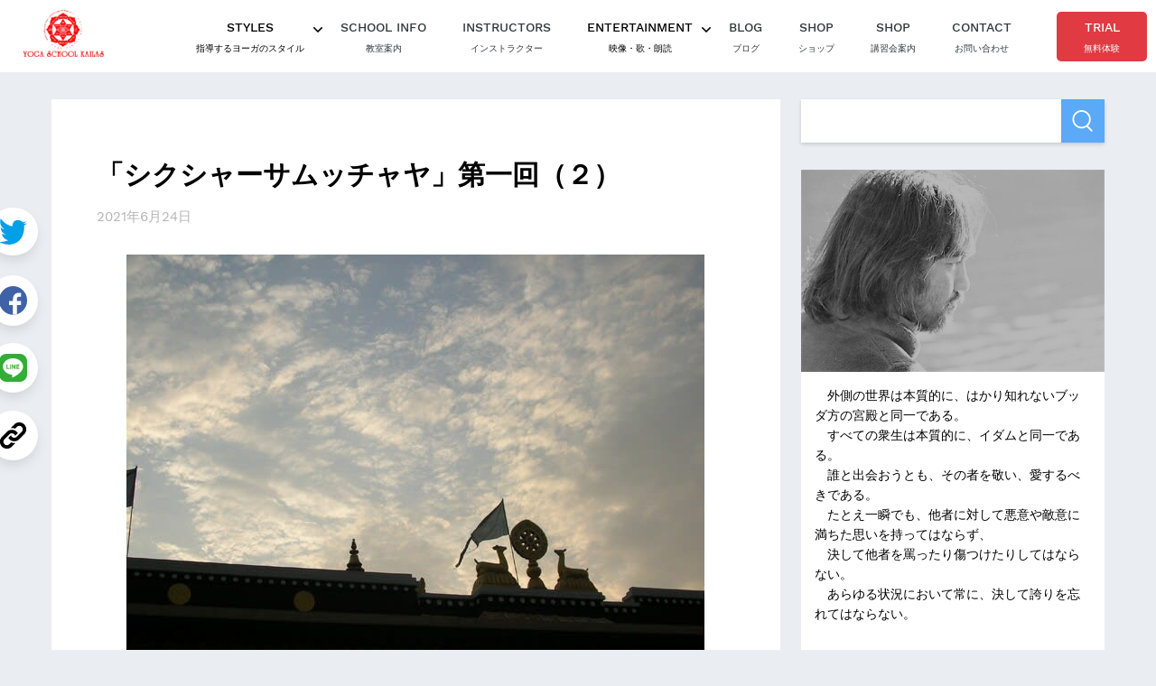

--- FILE ---
content_type: text/html; charset=UTF-8
request_url: https://blog.yoga-kailas.com/%E3%80%8C%E3%82%B7%E3%82%AF%E3%82%B7%E3%83%A3%E3%83%BC%E3%82%B5%E3%83%A0%E3%83%83%E3%83%81%E3%83%A3%E3%83%A4%E3%80%8D%E7%AC%AC%E4%B8%80%E5%9B%9E%EF%BC%88%EF%BC%92%EF%BC%89/
body_size: 19122
content:
<!DOCTYPE html>
<html lang="ja">
<head prefix="og: http://ogp.me/ns# fb: http://ogp.me/ns/fb# article: http://ogp.me/ns/article#">
  <!-- Google Tag Manager -->
<script>(function(w,d,s,l,i){w[l]=w[l]||[];w[l].push({'gtm.start':
new Date().getTime(),event:'gtm.js'});var f=d.getElementsByTagName(s)[0],
j=d.createElement(s),dl=l!='dataLayer'?'&l='+l:'';j.async=true;j.src=
'https://www.googletagmanager.com/gtm.js?id='+i+dl;f.parentNode.insertBefore(j,f);
})(window,document,'script','dataLayer','GTM-NSF8CCD');</script>
<!-- End Google Tag Manager -->	<meta charset="UTF-8">
	<meta name="viewport" content="width=device-width, initial-scale=1.0">

  
	<title>「シクシャーサムッチャヤ」第一回（２）</title>
	<meta property="og:title" content="「シクシャーサムッチャヤ」第一回（２）">

  <meta property="og:image" content="https://blog.yoga-kailas.com/wp-content/themes/kailasblog/assets/images/common/ogimage.png">

<meta name="copyright" content="ヨーガスクール・カイラス">
<meta property="og:locale" content="ja_JP">
<meta property="og:site_name" content="ヨーガスクール・カイラス blog">
<meta property="og:type" content="website">
<meta property="og:url" content="https://blog.yoga-kailas.com/%E3%80%8C%E3%82%B7%E3%82%AF%E3%82%B7%E3%83%A3%E3%83%BC%E3%82%B5%E3%83%A0%E3%83%83%E3%83%81%E3%83%A3%E3%83%A4%E3%80%8D%E7%AC%AC%E4%B8%80%E5%9B%9E%EF%BC%88%EF%BC%92%EF%BC%89/">
<meta name="description" content="">
<meta property="og:description" content="">

	<link rel="pingback" href="https://blog.yoga-kailas.com/xmlrpc.php" />
	<meta name='robots' content='max-image-preview:large' />
<link rel="alternate" type="application/rss+xml" title="ヨーガスクール・カイラス blog &raquo; 「シクシャーサムッチャヤ」第一回（２） のコメントのフィード" href="https://blog.yoga-kailas.com/%e3%80%8c%e3%82%b7%e3%82%af%e3%82%b7%e3%83%a3%e3%83%bc%e3%82%b5%e3%83%a0%e3%83%83%e3%83%81%e3%83%a3%e3%83%a4%e3%80%8d%e7%ac%ac%e4%b8%80%e5%9b%9e%ef%bc%88%ef%bc%92%ef%bc%89/feed/" />
<link rel="alternate" title="oEmbed (JSON)" type="application/json+oembed" href="https://blog.yoga-kailas.com/wp-json/oembed/1.0/embed?url=https%3A%2F%2Fblog.yoga-kailas.com%2F%25e3%2580%258c%25e3%2582%25b7%25e3%2582%25af%25e3%2582%25b7%25e3%2583%25a3%25e3%2583%25bc%25e3%2582%25b5%25e3%2583%25a0%25e3%2583%2583%25e3%2583%2581%25e3%2583%25a3%25e3%2583%25a4%25e3%2580%258d%25e7%25ac%25ac%25e4%25b8%2580%25e5%259b%259e%25ef%25bc%2588%25ef%25bc%2592%25ef%25bc%2589%2F" />
<link rel="alternate" title="oEmbed (XML)" type="text/xml+oembed" href="https://blog.yoga-kailas.com/wp-json/oembed/1.0/embed?url=https%3A%2F%2Fblog.yoga-kailas.com%2F%25e3%2580%258c%25e3%2582%25b7%25e3%2582%25af%25e3%2582%25b7%25e3%2583%25a3%25e3%2583%25bc%25e3%2582%25b5%25e3%2583%25a0%25e3%2583%2583%25e3%2583%2581%25e3%2583%25a3%25e3%2583%25a4%25e3%2580%258d%25e7%25ac%25ac%25e4%25b8%2580%25e5%259b%259e%25ef%25bc%2588%25ef%25bc%2592%25ef%25bc%2589%2F&#038;format=xml" />
<style id='wp-img-auto-sizes-contain-inline-css' type='text/css'>
img:is([sizes=auto i],[sizes^="auto," i]){contain-intrinsic-size:3000px 1500px}
/*# sourceURL=wp-img-auto-sizes-contain-inline-css */
</style>
<style id='wp-emoji-styles-inline-css' type='text/css'>

	img.wp-smiley, img.emoji {
		display: inline !important;
		border: none !important;
		box-shadow: none !important;
		height: 1em !important;
		width: 1em !important;
		margin: 0 0.07em !important;
		vertical-align: -0.1em !important;
		background: none !important;
		padding: 0 !important;
	}
/*# sourceURL=wp-emoji-styles-inline-css */
</style>
<style id='wp-block-library-inline-css' type='text/css'>
:root{--wp-block-synced-color:#7a00df;--wp-block-synced-color--rgb:122,0,223;--wp-bound-block-color:var(--wp-block-synced-color);--wp-editor-canvas-background:#ddd;--wp-admin-theme-color:#007cba;--wp-admin-theme-color--rgb:0,124,186;--wp-admin-theme-color-darker-10:#006ba1;--wp-admin-theme-color-darker-10--rgb:0,107,160.5;--wp-admin-theme-color-darker-20:#005a87;--wp-admin-theme-color-darker-20--rgb:0,90,135;--wp-admin-border-width-focus:2px}@media (min-resolution:192dpi){:root{--wp-admin-border-width-focus:1.5px}}.wp-element-button{cursor:pointer}:root .has-very-light-gray-background-color{background-color:#eee}:root .has-very-dark-gray-background-color{background-color:#313131}:root .has-very-light-gray-color{color:#eee}:root .has-very-dark-gray-color{color:#313131}:root .has-vivid-green-cyan-to-vivid-cyan-blue-gradient-background{background:linear-gradient(135deg,#00d084,#0693e3)}:root .has-purple-crush-gradient-background{background:linear-gradient(135deg,#34e2e4,#4721fb 50%,#ab1dfe)}:root .has-hazy-dawn-gradient-background{background:linear-gradient(135deg,#faaca8,#dad0ec)}:root .has-subdued-olive-gradient-background{background:linear-gradient(135deg,#fafae1,#67a671)}:root .has-atomic-cream-gradient-background{background:linear-gradient(135deg,#fdd79a,#004a59)}:root .has-nightshade-gradient-background{background:linear-gradient(135deg,#330968,#31cdcf)}:root .has-midnight-gradient-background{background:linear-gradient(135deg,#020381,#2874fc)}:root{--wp--preset--font-size--normal:16px;--wp--preset--font-size--huge:42px}.has-regular-font-size{font-size:1em}.has-larger-font-size{font-size:2.625em}.has-normal-font-size{font-size:var(--wp--preset--font-size--normal)}.has-huge-font-size{font-size:var(--wp--preset--font-size--huge)}.has-text-align-center{text-align:center}.has-text-align-left{text-align:left}.has-text-align-right{text-align:right}.has-fit-text{white-space:nowrap!important}#end-resizable-editor-section{display:none}.aligncenter{clear:both}.items-justified-left{justify-content:flex-start}.items-justified-center{justify-content:center}.items-justified-right{justify-content:flex-end}.items-justified-space-between{justify-content:space-between}.screen-reader-text{border:0;clip-path:inset(50%);height:1px;margin:-1px;overflow:hidden;padding:0;position:absolute;width:1px;word-wrap:normal!important}.screen-reader-text:focus{background-color:#ddd;clip-path:none;color:#444;display:block;font-size:1em;height:auto;left:5px;line-height:normal;padding:15px 23px 14px;text-decoration:none;top:5px;width:auto;z-index:100000}html :where(.has-border-color){border-style:solid}html :where([style*=border-top-color]){border-top-style:solid}html :where([style*=border-right-color]){border-right-style:solid}html :where([style*=border-bottom-color]){border-bottom-style:solid}html :where([style*=border-left-color]){border-left-style:solid}html :where([style*=border-width]){border-style:solid}html :where([style*=border-top-width]){border-top-style:solid}html :where([style*=border-right-width]){border-right-style:solid}html :where([style*=border-bottom-width]){border-bottom-style:solid}html :where([style*=border-left-width]){border-left-style:solid}html :where(img[class*=wp-image-]){height:auto;max-width:100%}:where(figure){margin:0 0 1em}html :where(.is-position-sticky){--wp-admin--admin-bar--position-offset:var(--wp-admin--admin-bar--height,0px)}@media screen and (max-width:600px){html :where(.is-position-sticky){--wp-admin--admin-bar--position-offset:0px}}

/*# sourceURL=wp-block-library-inline-css */
</style><style id='wp-block-image-inline-css' type='text/css'>
.wp-block-image>a,.wp-block-image>figure>a{display:inline-block}.wp-block-image img{box-sizing:border-box;height:auto;max-width:100%;vertical-align:bottom}@media not (prefers-reduced-motion){.wp-block-image img.hide{visibility:hidden}.wp-block-image img.show{animation:show-content-image .4s}}.wp-block-image[style*=border-radius] img,.wp-block-image[style*=border-radius]>a{border-radius:inherit}.wp-block-image.has-custom-border img{box-sizing:border-box}.wp-block-image.aligncenter{text-align:center}.wp-block-image.alignfull>a,.wp-block-image.alignwide>a{width:100%}.wp-block-image.alignfull img,.wp-block-image.alignwide img{height:auto;width:100%}.wp-block-image .aligncenter,.wp-block-image .alignleft,.wp-block-image .alignright,.wp-block-image.aligncenter,.wp-block-image.alignleft,.wp-block-image.alignright{display:table}.wp-block-image .aligncenter>figcaption,.wp-block-image .alignleft>figcaption,.wp-block-image .alignright>figcaption,.wp-block-image.aligncenter>figcaption,.wp-block-image.alignleft>figcaption,.wp-block-image.alignright>figcaption{caption-side:bottom;display:table-caption}.wp-block-image .alignleft{float:left;margin:.5em 1em .5em 0}.wp-block-image .alignright{float:right;margin:.5em 0 .5em 1em}.wp-block-image .aligncenter{margin-left:auto;margin-right:auto}.wp-block-image :where(figcaption){margin-bottom:1em;margin-top:.5em}.wp-block-image.is-style-circle-mask img{border-radius:9999px}@supports ((-webkit-mask-image:none) or (mask-image:none)) or (-webkit-mask-image:none){.wp-block-image.is-style-circle-mask img{border-radius:0;-webkit-mask-image:url('data:image/svg+xml;utf8,<svg viewBox="0 0 100 100" xmlns="http://www.w3.org/2000/svg"><circle cx="50" cy="50" r="50"/></svg>');mask-image:url('data:image/svg+xml;utf8,<svg viewBox="0 0 100 100" xmlns="http://www.w3.org/2000/svg"><circle cx="50" cy="50" r="50"/></svg>');mask-mode:alpha;-webkit-mask-position:center;mask-position:center;-webkit-mask-repeat:no-repeat;mask-repeat:no-repeat;-webkit-mask-size:contain;mask-size:contain}}:root :where(.wp-block-image.is-style-rounded img,.wp-block-image .is-style-rounded img){border-radius:9999px}.wp-block-image figure{margin:0}.wp-lightbox-container{display:flex;flex-direction:column;position:relative}.wp-lightbox-container img{cursor:zoom-in}.wp-lightbox-container img:hover+button{opacity:1}.wp-lightbox-container button{align-items:center;backdrop-filter:blur(16px) saturate(180%);background-color:#5a5a5a40;border:none;border-radius:4px;cursor:zoom-in;display:flex;height:20px;justify-content:center;opacity:0;padding:0;position:absolute;right:16px;text-align:center;top:16px;width:20px;z-index:100}@media not (prefers-reduced-motion){.wp-lightbox-container button{transition:opacity .2s ease}}.wp-lightbox-container button:focus-visible{outline:3px auto #5a5a5a40;outline:3px auto -webkit-focus-ring-color;outline-offset:3px}.wp-lightbox-container button:hover{cursor:pointer;opacity:1}.wp-lightbox-container button:focus{opacity:1}.wp-lightbox-container button:focus,.wp-lightbox-container button:hover,.wp-lightbox-container button:not(:hover):not(:active):not(.has-background){background-color:#5a5a5a40;border:none}.wp-lightbox-overlay{box-sizing:border-box;cursor:zoom-out;height:100vh;left:0;overflow:hidden;position:fixed;top:0;visibility:hidden;width:100%;z-index:100000}.wp-lightbox-overlay .close-button{align-items:center;cursor:pointer;display:flex;justify-content:center;min-height:40px;min-width:40px;padding:0;position:absolute;right:calc(env(safe-area-inset-right) + 16px);top:calc(env(safe-area-inset-top) + 16px);z-index:5000000}.wp-lightbox-overlay .close-button:focus,.wp-lightbox-overlay .close-button:hover,.wp-lightbox-overlay .close-button:not(:hover):not(:active):not(.has-background){background:none;border:none}.wp-lightbox-overlay .lightbox-image-container{height:var(--wp--lightbox-container-height);left:50%;overflow:hidden;position:absolute;top:50%;transform:translate(-50%,-50%);transform-origin:top left;width:var(--wp--lightbox-container-width);z-index:9999999999}.wp-lightbox-overlay .wp-block-image{align-items:center;box-sizing:border-box;display:flex;height:100%;justify-content:center;margin:0;position:relative;transform-origin:0 0;width:100%;z-index:3000000}.wp-lightbox-overlay .wp-block-image img{height:var(--wp--lightbox-image-height);min-height:var(--wp--lightbox-image-height);min-width:var(--wp--lightbox-image-width);width:var(--wp--lightbox-image-width)}.wp-lightbox-overlay .wp-block-image figcaption{display:none}.wp-lightbox-overlay button{background:none;border:none}.wp-lightbox-overlay .scrim{background-color:#fff;height:100%;opacity:.9;position:absolute;width:100%;z-index:2000000}.wp-lightbox-overlay.active{visibility:visible}@media not (prefers-reduced-motion){.wp-lightbox-overlay.active{animation:turn-on-visibility .25s both}.wp-lightbox-overlay.active img{animation:turn-on-visibility .35s both}.wp-lightbox-overlay.show-closing-animation:not(.active){animation:turn-off-visibility .35s both}.wp-lightbox-overlay.show-closing-animation:not(.active) img{animation:turn-off-visibility .25s both}.wp-lightbox-overlay.zoom.active{animation:none;opacity:1;visibility:visible}.wp-lightbox-overlay.zoom.active .lightbox-image-container{animation:lightbox-zoom-in .4s}.wp-lightbox-overlay.zoom.active .lightbox-image-container img{animation:none}.wp-lightbox-overlay.zoom.active .scrim{animation:turn-on-visibility .4s forwards}.wp-lightbox-overlay.zoom.show-closing-animation:not(.active){animation:none}.wp-lightbox-overlay.zoom.show-closing-animation:not(.active) .lightbox-image-container{animation:lightbox-zoom-out .4s}.wp-lightbox-overlay.zoom.show-closing-animation:not(.active) .lightbox-image-container img{animation:none}.wp-lightbox-overlay.zoom.show-closing-animation:not(.active) .scrim{animation:turn-off-visibility .4s forwards}}@keyframes show-content-image{0%{visibility:hidden}99%{visibility:hidden}to{visibility:visible}}@keyframes turn-on-visibility{0%{opacity:0}to{opacity:1}}@keyframes turn-off-visibility{0%{opacity:1;visibility:visible}99%{opacity:0;visibility:visible}to{opacity:0;visibility:hidden}}@keyframes lightbox-zoom-in{0%{transform:translate(calc((-100vw + var(--wp--lightbox-scrollbar-width))/2 + var(--wp--lightbox-initial-left-position)),calc(-50vh + var(--wp--lightbox-initial-top-position))) scale(var(--wp--lightbox-scale))}to{transform:translate(-50%,-50%) scale(1)}}@keyframes lightbox-zoom-out{0%{transform:translate(-50%,-50%) scale(1);visibility:visible}99%{visibility:visible}to{transform:translate(calc((-100vw + var(--wp--lightbox-scrollbar-width))/2 + var(--wp--lightbox-initial-left-position)),calc(-50vh + var(--wp--lightbox-initial-top-position))) scale(var(--wp--lightbox-scale));visibility:hidden}}
/*# sourceURL=https://blog.yoga-kailas.com/wp-includes/blocks/image/style.min.css */
</style>
<style id='wp-block-group-inline-css' type='text/css'>
.wp-block-group{box-sizing:border-box}:where(.wp-block-group.wp-block-group-is-layout-constrained){position:relative}
/*# sourceURL=https://blog.yoga-kailas.com/wp-includes/blocks/group/style.min.css */
</style>
<style id='wp-block-paragraph-inline-css' type='text/css'>
.is-small-text{font-size:.875em}.is-regular-text{font-size:1em}.is-large-text{font-size:2.25em}.is-larger-text{font-size:3em}.has-drop-cap:not(:focus):first-letter{float:left;font-size:8.4em;font-style:normal;font-weight:100;line-height:.68;margin:.05em .1em 0 0;text-transform:uppercase}body.rtl .has-drop-cap:not(:focus):first-letter{float:none;margin-left:.1em}p.has-drop-cap.has-background{overflow:hidden}:root :where(p.has-background){padding:1.25em 2.375em}:where(p.has-text-color:not(.has-link-color)) a{color:inherit}p.has-text-align-left[style*="writing-mode:vertical-lr"],p.has-text-align-right[style*="writing-mode:vertical-rl"]{rotate:180deg}
/*# sourceURL=https://blog.yoga-kailas.com/wp-includes/blocks/paragraph/style.min.css */
</style>
<style id='global-styles-inline-css' type='text/css'>
:root{--wp--preset--aspect-ratio--square: 1;--wp--preset--aspect-ratio--4-3: 4/3;--wp--preset--aspect-ratio--3-4: 3/4;--wp--preset--aspect-ratio--3-2: 3/2;--wp--preset--aspect-ratio--2-3: 2/3;--wp--preset--aspect-ratio--16-9: 16/9;--wp--preset--aspect-ratio--9-16: 9/16;--wp--preset--color--black: #000000;--wp--preset--color--cyan-bluish-gray: #abb8c3;--wp--preset--color--white: #ffffff;--wp--preset--color--pale-pink: #f78da7;--wp--preset--color--vivid-red: #cf2e2e;--wp--preset--color--luminous-vivid-orange: #ff6900;--wp--preset--color--luminous-vivid-amber: #fcb900;--wp--preset--color--light-green-cyan: #7bdcb5;--wp--preset--color--vivid-green-cyan: #00d084;--wp--preset--color--pale-cyan-blue: #8ed1fc;--wp--preset--color--vivid-cyan-blue: #0693e3;--wp--preset--color--vivid-purple: #9b51e0;--wp--preset--gradient--vivid-cyan-blue-to-vivid-purple: linear-gradient(135deg,rgb(6,147,227) 0%,rgb(155,81,224) 100%);--wp--preset--gradient--light-green-cyan-to-vivid-green-cyan: linear-gradient(135deg,rgb(122,220,180) 0%,rgb(0,208,130) 100%);--wp--preset--gradient--luminous-vivid-amber-to-luminous-vivid-orange: linear-gradient(135deg,rgb(252,185,0) 0%,rgb(255,105,0) 100%);--wp--preset--gradient--luminous-vivid-orange-to-vivid-red: linear-gradient(135deg,rgb(255,105,0) 0%,rgb(207,46,46) 100%);--wp--preset--gradient--very-light-gray-to-cyan-bluish-gray: linear-gradient(135deg,rgb(238,238,238) 0%,rgb(169,184,195) 100%);--wp--preset--gradient--cool-to-warm-spectrum: linear-gradient(135deg,rgb(74,234,220) 0%,rgb(151,120,209) 20%,rgb(207,42,186) 40%,rgb(238,44,130) 60%,rgb(251,105,98) 80%,rgb(254,248,76) 100%);--wp--preset--gradient--blush-light-purple: linear-gradient(135deg,rgb(255,206,236) 0%,rgb(152,150,240) 100%);--wp--preset--gradient--blush-bordeaux: linear-gradient(135deg,rgb(254,205,165) 0%,rgb(254,45,45) 50%,rgb(107,0,62) 100%);--wp--preset--gradient--luminous-dusk: linear-gradient(135deg,rgb(255,203,112) 0%,rgb(199,81,192) 50%,rgb(65,88,208) 100%);--wp--preset--gradient--pale-ocean: linear-gradient(135deg,rgb(255,245,203) 0%,rgb(182,227,212) 50%,rgb(51,167,181) 100%);--wp--preset--gradient--electric-grass: linear-gradient(135deg,rgb(202,248,128) 0%,rgb(113,206,126) 100%);--wp--preset--gradient--midnight: linear-gradient(135deg,rgb(2,3,129) 0%,rgb(40,116,252) 100%);--wp--preset--font-size--small: 13px;--wp--preset--font-size--medium: 20px;--wp--preset--font-size--large: 36px;--wp--preset--font-size--x-large: 42px;--wp--preset--spacing--20: 0.44rem;--wp--preset--spacing--30: 0.67rem;--wp--preset--spacing--40: 1rem;--wp--preset--spacing--50: 1.5rem;--wp--preset--spacing--60: 2.25rem;--wp--preset--spacing--70: 3.38rem;--wp--preset--spacing--80: 5.06rem;--wp--preset--shadow--natural: 6px 6px 9px rgba(0, 0, 0, 0.2);--wp--preset--shadow--deep: 12px 12px 50px rgba(0, 0, 0, 0.4);--wp--preset--shadow--sharp: 6px 6px 0px rgba(0, 0, 0, 0.2);--wp--preset--shadow--outlined: 6px 6px 0px -3px rgb(255, 255, 255), 6px 6px rgb(0, 0, 0);--wp--preset--shadow--crisp: 6px 6px 0px rgb(0, 0, 0);}:where(.is-layout-flex){gap: 0.5em;}:where(.is-layout-grid){gap: 0.5em;}body .is-layout-flex{display: flex;}.is-layout-flex{flex-wrap: wrap;align-items: center;}.is-layout-flex > :is(*, div){margin: 0;}body .is-layout-grid{display: grid;}.is-layout-grid > :is(*, div){margin: 0;}:where(.wp-block-columns.is-layout-flex){gap: 2em;}:where(.wp-block-columns.is-layout-grid){gap: 2em;}:where(.wp-block-post-template.is-layout-flex){gap: 1.25em;}:where(.wp-block-post-template.is-layout-grid){gap: 1.25em;}.has-black-color{color: var(--wp--preset--color--black) !important;}.has-cyan-bluish-gray-color{color: var(--wp--preset--color--cyan-bluish-gray) !important;}.has-white-color{color: var(--wp--preset--color--white) !important;}.has-pale-pink-color{color: var(--wp--preset--color--pale-pink) !important;}.has-vivid-red-color{color: var(--wp--preset--color--vivid-red) !important;}.has-luminous-vivid-orange-color{color: var(--wp--preset--color--luminous-vivid-orange) !important;}.has-luminous-vivid-amber-color{color: var(--wp--preset--color--luminous-vivid-amber) !important;}.has-light-green-cyan-color{color: var(--wp--preset--color--light-green-cyan) !important;}.has-vivid-green-cyan-color{color: var(--wp--preset--color--vivid-green-cyan) !important;}.has-pale-cyan-blue-color{color: var(--wp--preset--color--pale-cyan-blue) !important;}.has-vivid-cyan-blue-color{color: var(--wp--preset--color--vivid-cyan-blue) !important;}.has-vivid-purple-color{color: var(--wp--preset--color--vivid-purple) !important;}.has-black-background-color{background-color: var(--wp--preset--color--black) !important;}.has-cyan-bluish-gray-background-color{background-color: var(--wp--preset--color--cyan-bluish-gray) !important;}.has-white-background-color{background-color: var(--wp--preset--color--white) !important;}.has-pale-pink-background-color{background-color: var(--wp--preset--color--pale-pink) !important;}.has-vivid-red-background-color{background-color: var(--wp--preset--color--vivid-red) !important;}.has-luminous-vivid-orange-background-color{background-color: var(--wp--preset--color--luminous-vivid-orange) !important;}.has-luminous-vivid-amber-background-color{background-color: var(--wp--preset--color--luminous-vivid-amber) !important;}.has-light-green-cyan-background-color{background-color: var(--wp--preset--color--light-green-cyan) !important;}.has-vivid-green-cyan-background-color{background-color: var(--wp--preset--color--vivid-green-cyan) !important;}.has-pale-cyan-blue-background-color{background-color: var(--wp--preset--color--pale-cyan-blue) !important;}.has-vivid-cyan-blue-background-color{background-color: var(--wp--preset--color--vivid-cyan-blue) !important;}.has-vivid-purple-background-color{background-color: var(--wp--preset--color--vivid-purple) !important;}.has-black-border-color{border-color: var(--wp--preset--color--black) !important;}.has-cyan-bluish-gray-border-color{border-color: var(--wp--preset--color--cyan-bluish-gray) !important;}.has-white-border-color{border-color: var(--wp--preset--color--white) !important;}.has-pale-pink-border-color{border-color: var(--wp--preset--color--pale-pink) !important;}.has-vivid-red-border-color{border-color: var(--wp--preset--color--vivid-red) !important;}.has-luminous-vivid-orange-border-color{border-color: var(--wp--preset--color--luminous-vivid-orange) !important;}.has-luminous-vivid-amber-border-color{border-color: var(--wp--preset--color--luminous-vivid-amber) !important;}.has-light-green-cyan-border-color{border-color: var(--wp--preset--color--light-green-cyan) !important;}.has-vivid-green-cyan-border-color{border-color: var(--wp--preset--color--vivid-green-cyan) !important;}.has-pale-cyan-blue-border-color{border-color: var(--wp--preset--color--pale-cyan-blue) !important;}.has-vivid-cyan-blue-border-color{border-color: var(--wp--preset--color--vivid-cyan-blue) !important;}.has-vivid-purple-border-color{border-color: var(--wp--preset--color--vivid-purple) !important;}.has-vivid-cyan-blue-to-vivid-purple-gradient-background{background: var(--wp--preset--gradient--vivid-cyan-blue-to-vivid-purple) !important;}.has-light-green-cyan-to-vivid-green-cyan-gradient-background{background: var(--wp--preset--gradient--light-green-cyan-to-vivid-green-cyan) !important;}.has-luminous-vivid-amber-to-luminous-vivid-orange-gradient-background{background: var(--wp--preset--gradient--luminous-vivid-amber-to-luminous-vivid-orange) !important;}.has-luminous-vivid-orange-to-vivid-red-gradient-background{background: var(--wp--preset--gradient--luminous-vivid-orange-to-vivid-red) !important;}.has-very-light-gray-to-cyan-bluish-gray-gradient-background{background: var(--wp--preset--gradient--very-light-gray-to-cyan-bluish-gray) !important;}.has-cool-to-warm-spectrum-gradient-background{background: var(--wp--preset--gradient--cool-to-warm-spectrum) !important;}.has-blush-light-purple-gradient-background{background: var(--wp--preset--gradient--blush-light-purple) !important;}.has-blush-bordeaux-gradient-background{background: var(--wp--preset--gradient--blush-bordeaux) !important;}.has-luminous-dusk-gradient-background{background: var(--wp--preset--gradient--luminous-dusk) !important;}.has-pale-ocean-gradient-background{background: var(--wp--preset--gradient--pale-ocean) !important;}.has-electric-grass-gradient-background{background: var(--wp--preset--gradient--electric-grass) !important;}.has-midnight-gradient-background{background: var(--wp--preset--gradient--midnight) !important;}.has-small-font-size{font-size: var(--wp--preset--font-size--small) !important;}.has-medium-font-size{font-size: var(--wp--preset--font-size--medium) !important;}.has-large-font-size{font-size: var(--wp--preset--font-size--large) !important;}.has-x-large-font-size{font-size: var(--wp--preset--font-size--x-large) !important;}
/*# sourceURL=global-styles-inline-css */
</style>

<style id='classic-theme-styles-inline-css' type='text/css'>
/*! This file is auto-generated */
.wp-block-button__link{color:#fff;background-color:#32373c;border-radius:9999px;box-shadow:none;text-decoration:none;padding:calc(.667em + 2px) calc(1.333em + 2px);font-size:1.125em}.wp-block-file__button{background:#32373c;color:#fff;text-decoration:none}
/*# sourceURL=/wp-includes/css/classic-themes.min.css */
</style>
<link rel='stylesheet' id='css_wp_style-css' href='https://blog.yoga-kailas.com/wp-content/themes/kailasblog%202/style.css?ver=6.9' type='text/css' media='all' />
<link rel='stylesheet' id='style-css' href='https://blog.yoga-kailas.com/wp-content/themes/kailasblog%202/assets/css/style.css?ver=202601291321' type='text/css' media='all' />
<script type="text/javascript" src="https://blog.yoga-kailas.com/wp-content/themes/kailasblog%202/assets/js/common.js?ver=6.9" id="js_common-js"></script>
<script type="text/javascript" src="https://blog.yoga-kailas.com/wp-content/themes/kailasblog%202/assets/js/jquery.js?ver=6.9" id="js_jquery-js"></script>
<link rel="https://api.w.org/" href="https://blog.yoga-kailas.com/wp-json/" /><link rel="alternate" title="JSON" type="application/json" href="https://blog.yoga-kailas.com/wp-json/wp/v2/posts/6976" /><link rel="EditURI" type="application/rsd+xml" title="RSD" href="https://blog.yoga-kailas.com/xmlrpc.php?rsd" />
<meta name="generator" content="WordPress 6.9" />
<link rel="canonical" href="https://blog.yoga-kailas.com/%e3%80%8c%e3%82%b7%e3%82%af%e3%82%b7%e3%83%a3%e3%83%bc%e3%82%b5%e3%83%a0%e3%83%83%e3%83%81%e3%83%a3%e3%83%a4%e3%80%8d%e7%ac%ac%e4%b8%80%e5%9b%9e%ef%bc%88%ef%bc%92%ef%bc%89/" />
<link rel='shortlink' href='https://blog.yoga-kailas.com/?p=6976' />
<!-- Analytics by WP Statistics - https://wp-statistics.com -->
<link rel="icon" href="https://blog.yoga-kailas.com/wp-content/uploads/2023/01/cropped-favicon-32x32.png" sizes="32x32" />
<link rel="icon" href="https://blog.yoga-kailas.com/wp-content/uploads/2023/01/cropped-favicon-192x192.png" sizes="192x192" />
<link rel="apple-touch-icon" href="https://blog.yoga-kailas.com/wp-content/uploads/2023/01/cropped-favicon-180x180.png" />
<meta name="msapplication-TileImage" content="https://blog.yoga-kailas.com/wp-content/uploads/2023/01/cropped-favicon-270x270.png" />
<link rel='stylesheet' id='rpwe-style-css' href='https://blog.yoga-kailas.com/wp-content/plugins/recent-posts-widget-extended/assets/css/rpwe-frontend.css?ver=2.0.2' type='text/css' media='all' />
</head>
<body class="wp-singular post-template-default single single-post postid-6976 single-format-standard wp-theme-kailasblog2">
<!-- Google Tag Manager (noscript) -->
<noscript><iframe src="https://www.googletagmanager.com/ns.html?id=GTM-NSF8CCD"
height="0" width="0" style="display:none;visibility:hidden"></iframe></noscript>
<!-- End Google Tag Manager (noscript) -->
<header class="header">
  <div class="p-head">
    <p class="p-head-title"><a href="https://yoga-kailas.com/"><img src="https://blog.yoga-kailas.com/wp-content/themes/kailasblog%202/assets/images/common/logo.png" alt="yoga school kailas"/></a></p>
    <div class="trigger">
      <span class="line line--01"></span>
      <span class="line line--02"></span>
      <span class="line line--03"></span>
    </div>
  </div>
  <nav class="p-nav">
    <ul class="p-nav-list">
      <li class="p-nav-item p-nav-item--has-lower">
        <div class="item-trigger"><span class="en">styles</span><span class="ja">指導するヨーガのスタイル</span></div>
        <ul class="p-nav-list__lower">
          <li class="nav-item"><a href="https://yoga-kailas.com/styles/"><span class="en">yoga styles</span><span class="ja">カイラスで学ぶ本格ヨーガ</span></a></li>
          <li class="nav-item"><a href="https://yoga-kailas.com/styles/hatha.html"><span class="en">hatha yoga</span><span class="ja">ハタ・ヨーガ</span></a></li>
          <li class="nav-item"><a href="https://yoga-kailas.com/styles/kundalini.html"><span class="en">kundalini yoga</span><span class="ja">クンダリニー・ヨーガ</span></a></li>
          <li class="nav-item"><a href="https://yoga-kailas.com/styles/bhakti.html"><span class="en">bhakti yoga</span><span class="ja">バクティ・ヨーガ</span></a></li>
          <li class="nav-item"><a href="https://yoga-kailas.com/styles/meditation.html"><span class="en">meditation</span><span class="ja">瞑想</span></a></li>
        </ul>
      </li>
      <li class="p-nav-item"><a href="https://yoga-kailas.com/about/school-info.html"><span class="en">school info</span><span class="ja">教室案内</span></a></li>
      <li class="p-nav-item"><a href="https://yoga-kailas.com/instructors/"><span class="en">instructors</span><span class="ja">インストラクター</span></a></li>
      <li class="p-nav-item p-nav-item--has-lower">
        <div class="item-trigger"><span class="en">entertainment</span><span class="ja">映像・歌・朗読</span></div>
        <ul class="p-nav-list__lower">
          <li class="nav-item"><a href="https://yoga-kailas.com/entertainment/"><span class="en">entertainment</span><span class="ja">TOP</span></a></li>
          <li class="nav-item"><a href="https://www.entertainment.yoga-kailas.com/kirtan"><span class="en">kirtan</span><span class="ja">キールタン</span></a></li>
          <li class="nav-item"><a href="https://www.entertainment.yoga-kailas.com/readings"><span class="en">reading</span><span class="ja">聖典朗読</span></a></li>
          <li class="nav-item"><a href="https://www.entertainment.yoga-kailas.com/mahabharata"><span class="en">mahabharata</span><span class="ja">実写ドラマ・マハーバーラタ</span></a></li>
          <li class="nav-item"><a href="https://www.entertainment.yoga-kailas.com/ramayana"><span class="en">ramayana</span><span class="ja">実写ドラマ・ラーマーヤナ</span></a></li>
          <li class="nav-item"><a href="https://www.entertainment.yoga-kailas.com/littlekrishna"><span class="en">Little Krishna</span><span class="ja">リトル・クリシュナ</span></a></li>
          <li class="nav-item"><a href="https://www.youtube.com/playlist?list=PLwd8H8l408XFt6kPP6WMphCF4RHMHebkR"><span class="en">Hanuman</span><span class="ja">アニメ・ハヌマーン</span></a></li>
          <li class="nav-item"><a href="https://www.youtube.com/channel/UCgC-qcaEMpXL8KsWT3xBJ9A"><span class="en">Amrita Channel</span><span class="ja">アムリタチャンネル</span></a></li>
        </ul>
      </li>
      <li class="p-nav-item"><a href="/"><span class="en">blog</span><span class="ja">ブログ</span></a></li>
      <li class="p-nav-item"><a href="https://www.entertainment.yoga-kailas.com/shop"><span class="en">shop</span><span class="ja">ショップ</span></a></li>
      <li class="p-nav-item"><a href="https://www.entertainment.yoga-kailas.com/newsandevent"><span class="en">shop</span><span class="ja">講習会案内</span></a></li>
      <li class="p-nav-item"><a href="https://docs.google.com/forms/d/e/1FAIpQLScZqw8_eKJTqUfFkIIeMemXlMhg5rsatb5UzCECQ0V63v6BoA/viewform?usp=pp_url" target="_blank" rel="noopener"><span class="en">contact</span><span class="ja">お問い合わせ</span></a></li>
      <li class="p-nav-item p-nav-item--cta"><a href="https://docs.google.com/forms/d/e/1FAIpQLScaikMshDIYuTaJev1mhsPJOss_04y23dDYDgafmph0K2dkWA/viewform?usp=pp_url" target="_blank" rel="noopener"><span class="en">trial</span><span class="ja">無料体験</span></a></li>
    </ul>
  </nav>
</header>

<main class="main single">
  <div class="sw-Wrap">
    <div class="sw-Body">
      <div class="sw-Single">
        <div class="sw-Single_Meta">
          <h1 class="sw-Single_Title">「シクシャーサムッチャヤ」第一回（２）</h1>
          <p class="sw-Single_Date">
            <time datetime="2021年6月24日">2021年6月24日</time>
          </p>
        </div>

        <div class="sw-Single_Body">
          <p><img decoding="async" src="https://blog.yoga-kailas.com/wp-content/uploads/gooblog/73855ed4ff726faa46a3fae8e8b993c1.jpg"></p>
<p>　「かつて寂静の心がなかったが故に、幾度も地獄に落ちてきた。」――はい、これは、もちろん将来的にね、れわれが修行して自分の――まあ仏教では宿明通というわけですが――自分の前世とかを思い出せたら分かるかもしれない。「ああ、わたしは本当に何度も地獄に落ちてきたんだ」と。「思い出した」と。もしそれを皆さんが思い出したら、もう懸命に修行すると思います。つまり、「もう二度とあれはごめんだ」と（笑）。ね。あの仏典に書かれる地獄とかってやっぱり悲惨だからね。もう本当に、体中を縛られて切り刻まれるとか、生きたまま焼かれるとか。で、地獄の住人ってすぐ復活するんだね（笑）。体がバーッとバラバラに切り刻まれても、また体がバッと復活してまた同じ苦しみを味わうと。こういう描写が、仏典とかにはたくさん書かれている。もしわたしたちが宿明通を身につけ、それを克明に思い出したら、「あっ、そうだった」と。「忘れてた」と。「わたしは本当に何億年、あるいは数字では表せないぐらいの長い間、あの苦しみを味わってきた」と、「もう思い出したくもない」と、「もう二度とあんな世界には絶対に行きたくない」と、そう思えるはずなんだね。そのために自分の心を浄化する――つまりこれはいつも言うように、われわれが地獄に落ちてきたのは誰のせいでもない。自分の心のせいなんだね。もっといえば自分の心のけがれのせいであると。よって、この心を地獄にもう落ちないように早く浄化しなきゃいけない――っていうふうに強く思うはずなんだけど、われわれはまだそのような鮮明な宿明通を持っていない。よってまず第一段階では、われわれが縁があったヨーガとか仏教のこの真理といわれる教えに対して、どれだけ信を持てるかが、まあわれわれの最初の課題になってくるわけだね。<br />
　つまりわれわれは、まだそこまでの力はない。力はないけども、例えばお釈迦様を信じるならば、お釈迦様が言ってらしゃることは、おそらく本当なんだろうなと。お釈迦様はわれわれよりも前に激しい修行をされて、偉大な、例えば宿明通を身につけたと。で、過去世や未来世のことを知り、この輪廻の仕組みを悟った上でね、「ほとんど地獄だよ」と言ってらっしゃると（笑）。ね。それが――それをだからまずは信じてみようと。で、信じるならば、まさに今言ったように、われわれは今無智なるがゆえに忘れちゃってるけど、ほとんど地獄だったと。さあ今生やっと、このね、自由な人間としての生を得たチャンスをものにしなければ、われわれは本当にまたあそこに引き戻されてしまうぞっていうその強い思いを自分で持ってね、鼓舞するべきなんですね。</p>
        </div>

        <div class="sw-Sns">
  <p class="sw-Sns_Head">share</p>
  <ul class="sw-Sns_List">
    <li class="sw-Sns_Item sw-Sns_Item-tw">
      <a href="https://twitter.com/share?url=https://blog.yoga-kailas.com/%e3%80%8c%e3%82%b7%e3%82%af%e3%82%b7%e3%83%a3%e3%83%bc%e3%82%b5%e3%83%a0%e3%83%83%e3%83%81%e3%83%a3%e3%83%a4%e3%80%8d%e7%ac%ac%e4%b8%80%e5%9b%9e%ef%bc%88%ef%bc%92%ef%bc%89/&text=「シクシャーサムッチャヤ」第一回（２）" target="_blank" rel="nofollow noopener">
        <img src="https://blog.yoga-kailas.com/wp-content/themes/kailasblog%202/assets/images/common/ic_tw01.svg" alt="Twitterにシェアする"/>
      </a>
    </li>
    <li class="sw-Sns_Item sw-Sns_Item-fb">
      <a class="" href="http://www.facebook.com/share.php?u=https://blog.yoga-kailas.com/%e3%80%8c%e3%82%b7%e3%82%af%e3%82%b7%e3%83%a3%e3%83%bc%e3%82%b5%e3%83%a0%e3%83%83%e3%83%81%e3%83%a3%e3%83%a4%e3%80%8d%e7%ac%ac%e4%b8%80%e5%9b%9e%ef%bc%88%ef%bc%92%ef%bc%89/" target="_blank" rel="nofollow noopener">
        <img src="https://blog.yoga-kailas.com/wp-content/themes/kailasblog%202/assets/images/common/ic_fb01.svg" alt="Facebookにシェアする"/>
      </a>
    </li>
    <li class="sw-Sns_Item sw-Sns_Item-li">
      <a class="" href="https://social-plugins.line.me/lineit/share?url=https://blog.yoga-kailas.com/%e3%80%8c%e3%82%b7%e3%82%af%e3%82%b7%e3%83%a3%e3%83%bc%e3%82%b5%e3%83%a0%e3%83%83%e3%83%81%e3%83%a3%e3%83%a4%e3%80%8d%e7%ac%ac%e4%b8%80%e5%9b%9e%ef%bc%88%ef%bc%92%ef%bc%89/" target="_blank" rel="nofollow noopener">
        <img src="https://blog.yoga-kailas.com/wp-content/themes/kailasblog%202/assets/images/common/ic_li01.svg" alt="Lineにシェアする"/>
      </a>
    </li>
    <li class="sw-Sns_Item sw-Sns_Item-link">
      <a class="js-copytoclip" href="">
        <img src="https://blog.yoga-kailas.com/wp-content/themes/kailasblog%202/assets/images/common/ic_link01.svg" alt="クリップボードにコピーする"/>
      </a>
      <span class="sw-Sns_Note js-copytoclip-text">クリップボードにコピーしました</span>
    </li>

  </ul>
</div>      </div>

      <div class="sw-Single_Pager">
                          <ul class="sw-Single_PagerList">
                          <li class="sw-Single_PagerItem sw-Single_PagerItem-prev">
                <p class="sw-Single_PagerTxt">前の記事</p>
                <a href="https://blog.yoga-kailas.com/%e3%80%8c%e3%82%b7%e3%82%af%e3%82%b7%e3%83%a3%e3%83%bc%e3%82%b5%e3%83%a0%e3%83%83%e3%83%81%e3%83%a3%e3%83%a4%e3%80%8d%e7%ac%ac%e4%b8%80%e5%9b%9e%ef%bc%88%ef%bc%91%ef%bc%89/">
                  <div class="sw-Single_PagerWrap">
                    <span class="sw-Single_PagerTtl">「シクシャーサムッチャヤ」第一回（１）</span>
                  </div>
                </a>
              </li>
                                      <li class="sw-Single_PagerItem sw-Single_PagerItem-next">
                <p class="sw-Single_PagerTxt">次の記事</p>
                <a href="https://blog.yoga-kailas.com/%e3%82%b7%e3%83%a3%e3%83%b3%e3%83%86%e3%82%a3%e3%83%9e%e3%83%b3%e3%83%88%e3%83%a9%e3%80%90%e4%b8%96%e7%95%8c%e3%81%ae%e3%81%99%e3%81%b9%e3%81%a6%e3%81%ae%e5%b9%b8%e7%a6%8f%e3%82%92%e9%a1%98%e3%81%86-2/">
                  <div class="sw-Single_PagerWrap">
                    <span class="sw-Single_PagerTtl">シャンティマントラ【世界のすべての幸福を願うマントラ】 Shanti Mantra &#8211; Lokah Samastah Sukhino Bhavantu &#8211;</span>
                  </div>
                </a>
              </li>
                      </ul>
          <!-- /.prev_next_list -->
              </div>
    </div>

    <aside class="sw-Side">
  <form role="search" method="get" id="searchform" action="https://blog.yoga-kailas.com/">
  <div class="sw-SearchBox">
    <label class="screen-reader-text" for="s"></label>
    <input type="text" value="" name="s" id="s" class="sw-SearchBox_Input" />
    <input type="submit" id="searchsubmit" value="" class="sw-SearchBox_Submit" />
  </div>
</form>

      <div class="sw-Side_Editable">
      <div class="sw-Side_Item">
<div class="wp-block-group"><div class="wp-block-group__inner-container is-layout-flow wp-block-group-is-layout-flow">
<figure class="wp-block-image size-full"><img decoding="async" src="https://blog.yoga-kailas.com/wp-content/uploads/2023/02/48371306_2013195878756646_3363314071167303680_n-1.jpg" alt="" class="wp-image-7519" srcset="https://blog.yoga-kailas.com/wp-content/uploads/2023/02/48371306_2013195878756646_3363314071167303680_n-1.jpg 960w, https://blog.yoga-kailas.com/wp-content/uploads/2023/02/48371306_2013195878756646_3363314071167303680_n-1-300x200.jpg 300w, https://blog.yoga-kailas.com/wp-content/uploads/2023/02/48371306_2013195878756646_3363314071167303680_n-1-768x512.jpg 768w" sizes="(max-width: 960px) 100vw, 960px" /></figure>
</div></div>
</div><div class="sw-Side_Item">
<p><em>　</em>外側の世界は本質的に、はかり知れないブッダ方の宮殿と同一である。<br>　すべての衆生は本質的に、イダムと同一である。<br>　誰と出会おうとも、その者を敬い、愛するべきである。<br>　たとえ一瞬でも、他者に対して悪意や敵意に満ちた思いを持ってはならず、<br>　決して他者を罵ったり傷つけたりしてはならない。<br>　あらゆる状況において常に、決して誇りを忘れてはならない。</p>
</div><div class="sw-Side_Item">
<p>　　――ミラレーパ</p>
</div>    </div>
  
  <div class="sw-Side_Box">
    <dl class="sw-Side_Detail">
      <dt class="sw-Side_DetailTitle">latest posts</dt>
      <dd class="sw-Side_DetailBody">
        <ul class="sw-Side_DetailList">

                      <li class="sw-Side_DetailItem">
              <a href="https://blog.yoga-kailas.com/%e8%a7%a3%e8%aa%ac%e3%80%8c%e8%8f%a9%e8%96%a9%e3%81%ae%e7%94%9f%e3%81%8d%e6%96%b9%e3%80%8d%e7%ac%ac%e4%ba%8c%e5%8d%81%e4%b8%83%e5%9b%9e%ef%bc%88%ef%bc%96%ef%bc%89/">
                <div class="sw-Media">
                  <div class="sw-Media_Img">
                                          <img src="https://blog.yoga-kailas.com/wp-content/themes/kailasblog%202/assets/images/common/img_thumbnail.png" alt="サムネイル画像">
                                      </div>

                  <p class="sw-Media_Text">解説「菩薩の生き方」第二十七回（６）</p>
                </div>
              </a>
            </li>
                      <li class="sw-Side_DetailItem">
              <a href="https://blog.yoga-kailas.com/%e8%a7%a3%e8%aa%ac%e3%80%8c%e8%8f%a9%e8%96%a9%e3%81%ae%e7%94%9f%e3%81%8d%e6%96%b9%e3%80%8d%e7%ac%ac%e4%ba%8c%e5%8d%81%e4%b8%83%e5%9b%9e%ef%bc%88%ef%bc%95%ef%bc%89/">
                <div class="sw-Media">
                  <div class="sw-Media_Img">
                                          <img src="https://blog.yoga-kailas.com/wp-content/themes/kailasblog%202/assets/images/common/img_thumbnail.png" alt="サムネイル画像">
                                      </div>

                  <p class="sw-Media_Text">解説「菩薩の生き方」第二十七回（５）</p>
                </div>
              </a>
            </li>
                      <li class="sw-Side_DetailItem">
              <a href="https://blog.yoga-kailas.com/%e8%a7%a3%e8%aa%ac%e3%80%8c%e8%8f%a9%e8%96%a9%e3%81%ae%e7%94%9f%e3%81%8d%e6%96%b9%e3%80%8d%e7%ac%ac%e4%ba%8c%e5%8d%81%e4%b8%83%e5%9b%9e%ef%bc%88%ef%bc%94%ef%bc%89/">
                <div class="sw-Media">
                  <div class="sw-Media_Img">
                                          <img src="https://blog.yoga-kailas.com/wp-content/themes/kailasblog%202/assets/images/common/img_thumbnail.png" alt="サムネイル画像">
                                      </div>

                  <p class="sw-Media_Text">解説「菩薩の生き方」第二十七回（４）</p>
                </div>
              </a>
            </li>
                      <li class="sw-Side_DetailItem">
              <a href="https://blog.yoga-kailas.com/%e8%a7%a3%e8%aa%ac%e3%80%8c%e8%8f%a9%e8%96%a9%e3%81%ae%e7%94%9f%e3%81%8d%e6%96%b9%e3%80%8d%e7%ac%ac%e4%ba%8c%e5%8d%81%e4%b8%83%e5%9b%9e%ef%bc%88%ef%bc%93%ef%bc%89/">
                <div class="sw-Media">
                  <div class="sw-Media_Img">
                                          <img src="https://blog.yoga-kailas.com/wp-content/themes/kailasblog%202/assets/images/common/img_thumbnail.png" alt="サムネイル画像">
                                      </div>

                  <p class="sw-Media_Text">解説「菩薩の生き方」第二十七回（３）</p>
                </div>
              </a>
            </li>
                      <li class="sw-Side_DetailItem">
              <a href="https://blog.yoga-kailas.com/%e5%bf%8d%e8%be%b1%e3%81%a8%e7%b2%be%e9%80%b2/">
                <div class="sw-Media">
                  <div class="sw-Media_Img">
                                          <img src="https://blog.yoga-kailas.com/wp-content/themes/kailasblog%202/assets/images/common/img_thumbnail.png" alt="サムネイル画像">
                                      </div>

                  <p class="sw-Media_Text">忍辱と精進</p>
                </div>
              </a>
            </li>
                  </ul>
      </dd>
    </dl>
  </div>

  <div class="sw-Side_Box">
    <dl class="sw-Side_Detail">
      <dt class="sw-Side_DetailTitle">category</dt>
      <dd class="sw-Side_DetailBody">
        <ul class="sw-Side_DetailList">
          <li class="sw-Side_DetailItem"><a href="https://blog.yoga-kailas.com/category/%e3%81%8a%e7%9f%a5%e3%82%89%e3%81%9b/">お知らせ<span class="sw-Side_CateCount">417</span></a></li><li class="sw-Side_DetailItem"><a href="https://blog.yoga-kailas.com/category/%e3%82%ab%e3%82%a4%e3%83%a9%e3%82%b9%e3%83%ac%e3%82%b7%e3%83%94/">カイラスレシピ<span class="sw-Side_CateCount">1</span></a></li><li class="sw-Side_DetailItem"><a href="https://blog.yoga-kailas.com/category/%e3%82%af%e3%83%b3%e3%83%80%e3%83%aa%e3%83%8b%e3%83%bc%e3%83%bb%e3%83%a8%e3%83%bc%e3%82%ac%e3%81%ae%e3%83%97%e3%83%ad%e3%82%bb%e3%82%b9/">クンダリニー・ヨーガのプロセス<span class="sw-Side_CateCount">45</span></a></li><li class="sw-Side_DetailItem"><a href="https://blog.yoga-kailas.com/category/%e3%82%b7%e3%83%a3%e3%83%b3%e3%83%90%e3%83%a9%e3%83%bb%e3%83%a8%e3%83%bc%e3%82%ac%e3%80%80%e4%bf%ae%e8%a1%8c%e4%bd%93%e7%b3%bb%e5%a5%a5%e5%84%80%e3%80%80%e5%85%a5%e9%96%80%e7%b7%a8/">シャンバラ・ヨーガ　修行体系奥儀　入門編<span class="sw-Side_CateCount">83</span></a></li><li class="sw-Side_DetailItem"><a href="https://blog.yoga-kailas.com/category/%e3%82%b7%e3%83%a3%e3%83%b3%e3%83%90%e3%83%a9%e3%83%bb%e3%83%a8%e3%83%bc%e3%82%ac%e3%80%80%e4%bf%ae%e8%a1%8c%e4%bd%93%e7%b3%bb%e5%a5%a5%e5%84%80%e3%80%80%e5%88%9d%e7%b4%9a%e7%b7%a8/">シャンバラ・ヨーガ　修行体系奥儀　初級編<span class="sw-Side_CateCount">9</span></a></li><li class="sw-Side_DetailItem"><a href="https://blog.yoga-kailas.com/category/%e3%82%b7%e3%83%a3%e3%83%b3%e3%83%90%e3%83%a9%e3%83%bb%e3%83%a8%e3%83%bc%e3%82%ac%e3%80%80%e5%ae%9f%e8%b7%b5%e7%b7%a8/">シャンバラ・ヨーガ　実践編<span class="sw-Side_CateCount">19</span></a></li><li class="sw-Side_DetailItem"><a href="https://blog.yoga-kailas.com/category/%e3%83%8f%e3%82%bf%e3%83%a8%e3%83%bc%e3%82%ac%e3%83%bb%e3%82%b9%e3%83%bc%e3%83%88%e3%83%a9/">ハタヨーガ・スートラ<span class="sw-Side_CateCount">7</span></a></li><li class="sw-Side_DetailItem"><a href="https://blog.yoga-kailas.com/category/%e3%83%8f%e3%82%bf%e3%83%bb%e3%83%a8%e3%83%bc%e3%82%ac%e3%81%ae%e6%95%99%e3%81%88/">ハタ・ヨーガの教え<span class="sw-Side_CateCount">11</span></a></li><li class="sw-Side_DetailItem"><a href="https://blog.yoga-kailas.com/category/%e3%83%af%e3%83%b3%e3%83%9d%e3%82%a4%e3%83%b3%e3%83%88%e3%83%bb%e3%83%a8%e3%83%bc%e3%82%ac/">ワンポイント・ヨーガ<span class="sw-Side_CateCount">56</span></a></li><li class="sw-Side_DetailItem"><a href="https://blog.yoga-kailas.com/category/%e4%bb%8a%e6%97%a5%e3%81%ae%ef%bd%81%ef%bd%8d%ef%bd%92%ef%bd%89%ef%bd%94%ef%bd%81%e3%83%81%e3%83%a3%e3%83%b3%e3%83%8d%e3%83%ab/">今日のＡＭＲＩＴＡチャンネル<span class="sw-Side_CateCount">1557</span></a></li><li class="sw-Side_DetailItem"><a href="https://blog.yoga-kailas.com/category/%e5%8b%89%e5%bc%b7%e4%bc%9a%e3%82%88%e3%82%8a%e6%8a%9c%e7%b2%8b/">勉強会より抜粋<span class="sw-Side_CateCount">481</span></a></li><li class="sw-Side_DetailItem"><a href="https://blog.yoga-kailas.com/category/%e5%ae%89%e3%82%89%e3%81%8e%e3%82%92%e8%a6%8b%e3%81%a4%e3%81%91%e3%82%8b%e3%81%9f%e3%82%81%e3%81%ae%e4%b8%89%e9%83%a8%e4%bd%9c%e3%83%bb%ef%bc%91%e3%80%8c%e5%bf%83%e3%80%8d/">安らぎを見つけるための三部作・１「心」<span class="sw-Side_CateCount">32</span></a></li><li class="sw-Side_DetailItem"><a href="https://blog.yoga-kailas.com/category/%e5%ae%89%e3%82%89%e3%81%8e%e3%82%92%e8%a6%8b%e3%81%a4%e3%81%91%e3%82%8b%e3%81%9f%e3%82%81%e3%81%ae%e4%b8%89%e9%83%a8%e4%bd%9c%e3%83%bb%ef%bc%92%e3%80%8c%e7%9e%91%e6%83%b3%e3%80%8d/">安らぎを見つけるための三部作・２「瞑想」<span class="sw-Side_CateCount">6</span></a></li><li class="sw-Side_DetailItem"><a href="https://blog.yoga-kailas.com/category/uncategorized/">未分類<span class="sw-Side_CateCount">3</span></a></li><li class="sw-Side_DetailItem"><a href="https://blog.yoga-kailas.com/category/%e6%9d%be%e5%b7%9d%e5%85%88%e7%94%9f%e3%81%ae%e3%81%8a%e8%a9%b1/">松川先生のお話<span class="sw-Side_CateCount">1528</span></a></li><li class="sw-Side_DetailItem"><a href="https://blog.yoga-kailas.com/category/%e6%b7%b1%e9%81%a0%e3%81%aa%e3%82%8b%e9%81%93%e3%83%bb%e3%83%8a%e3%83%bc%e3%83%ad%e3%83%bc%e3%81%ae%e5%85%ad%e3%83%a8%e3%83%bc%e3%82%ac%e3%81%ae%e3%83%97%e3%83%ad%e3%82%bb%e3%82%b9/">深遠なる道・ナーローの六ヨーガのプロセス<span class="sw-Side_CateCount">25</span></a></li><li class="sw-Side_DetailItem"><a href="https://blog.yoga-kailas.com/category/%e7%9c%9f%e6%88%91%e3%81%b8%e3%81%ae%e9%81%93/">真我への道<span class="sw-Side_CateCount">9</span></a></li><li class="sw-Side_DetailItem"><a href="https://blog.yoga-kailas.com/category/%e7%b5%8c%e5%85%b8%e3%81%ae%e8%a8%80%e8%91%89%e3%83%bb%e8%81%96%e8%80%85%e3%81%ae%e8%a8%80%e8%91%89/">経典の言葉・聖者の言葉<span class="sw-Side_CateCount">1967</span></a></li><li class="sw-Side_DetailItem"><a href="https://blog.yoga-kailas.com/category/%e8%81%96%e8%80%85%e3%81%ae%e7%94%9f%e6%b6%af/">聖者の生涯<span class="sw-Side_CateCount">824</span></a></li><li class="sw-Side_DetailItem"><a href="https://blog.yoga-kailas.com/category/%e8%8f%a9%e8%96%a9%e9%81%93%e3%81%ae%e8%99%b9%e3%81%ae%e5%ae%9d%e9%a3%be/">菩薩道の虹の宝飾<span class="sw-Side_CateCount">7</span></a></li><li class="sw-Side_DetailItem"><a href="https://blog.yoga-kailas.com/category/%e8%a6%81%e7%b4%84%e3%83%bb%e3%83%9e%e3%83%8f%e3%83%bc%e3%83%90%e3%83%bc%e3%83%a9%e3%82%bf/">要約・マハーバーラタ<span class="sw-Side_CateCount">57</span></a></li><li class="sw-Side_DetailItem"><a href="https://blog.yoga-kailas.com/category/%e8%a6%81%e7%b4%84%e3%83%bb%e3%83%a9%e3%83%bc%e3%83%9e%e3%83%bc%e3%83%a4%e3%83%8a/">要約・ラーマーヤナ<span class="sw-Side_CateCount">4</span></a></li><li class="sw-Side_DetailItem"><a href="https://blog.yoga-kailas.com/category/%e5%8b%89%e5%bc%b7%e4%bc%9a%e3%82%88%e3%82%8a%e6%8a%9c%e7%b2%8b/%e8%a7%a3%e8%aa%ac%e3%80%8c%e3%82%af%e3%83%b3%e3%82%b5%e3%83%b3%e3%83%bb%e3%83%a9%e3%83%9e%e3%81%ae%e6%95%99%e3%81%88%e3%80%8d/">解説「クンサン・ラマの教え」<span class="sw-Side_CateCount">1</span></a></li><li class="sw-Side_DetailItem"><a href="https://blog.yoga-kailas.com/category/%e5%8b%89%e5%bc%b7%e4%bc%9a%e3%82%88%e3%82%8a%e6%8a%9c%e7%b2%8b/%e8%a7%a3%e8%aa%ac%e3%80%8c%e3%82%b7%e3%82%af%e3%82%b7%e3%83%a3%e3%83%bc%e3%82%b5%e3%83%a0%e3%83%83%e3%83%81%e3%83%a3%e3%83%a4%e3%80%8d/">解説「シクシャーサムッチャヤ」<span class="sw-Side_CateCount">6</span></a></li><li class="sw-Side_DetailItem"><a href="https://blog.yoga-kailas.com/category/%e5%8b%89%e5%bc%b7%e4%bc%9a%e3%82%88%e3%82%8a%e6%8a%9c%e7%b2%8b/%e8%a7%a3%e8%aa%ac%e3%80%8c%e3%83%9e%e3%83%8f%e3%83%bc%e3%83%a0%e3%83%89%e3%83%a9%e3%83%bc%e3%81%ae%e6%9c%88%e5%85%89%e3%80%8d/">解説「マハームドラーの月光」<span class="sw-Side_CateCount">1</span></a></li><li class="sw-Side_DetailItem"><a href="https://blog.yoga-kailas.com/category/%e5%8b%89%e5%bc%b7%e4%bc%9a%e3%82%88%e3%82%8a%e6%8a%9c%e7%b2%8b/%e8%a7%a3%e8%aa%ac%e3%80%8c%e3%83%9f%e3%83%a9%e3%83%ac%e3%83%bc%e3%83%91%e3%81%ae%e5%8d%81%e4%b8%87%e6%ad%8c%e3%80%8d/">解説「ミラレーパの十万歌」<span class="sw-Side_CateCount">35</span></a></li><li class="sw-Side_DetailItem"><a href="https://blog.yoga-kailas.com/category/%e5%8b%89%e5%bc%b7%e4%bc%9a%e3%82%88%e3%82%8a%e6%8a%9c%e7%b2%8b/%e8%a7%a3%e8%aa%ac%e3%80%8c%e3%83%a9%e3%83%bc%e3%83%9e%e3%82%af%e3%83%aa%e3%82%b7%e3%83%a5%e3%83%8a%e3%81%ae%e7%94%9f%e6%b6%af%e3%80%8d/">解説「ラーマクリシュナの生涯」<span class="sw-Side_CateCount">6</span></a></li><li class="sw-Side_DetailItem"><a href="https://blog.yoga-kailas.com/category/%e5%8b%89%e5%bc%b7%e4%bc%9a%e3%82%88%e3%82%8a%e6%8a%9c%e7%b2%8b/%e8%a7%a3%e8%aa%ac%e3%80%8c%e3%83%a9%e3%83%bc%e3%83%9e%e3%82%af%e3%83%aa%e3%82%b7%e3%83%a5%e3%83%8a%e3%81%ae%e7%a6%8f%e9%9f%b3%e3%80%8d/">解説「ラーマクリシュナの福音」<span class="sw-Side_CateCount">5</span></a></li><li class="sw-Side_DetailItem"><a href="https://blog.yoga-kailas.com/category/%e5%8b%89%e5%bc%b7%e4%bc%9a%e3%82%88%e3%82%8a%e6%8a%9c%e7%b2%8b/%e8%a7%a3%e8%aa%ac%e3%80%8c%e4%ba%ba%e3%80%85%e3%81%ae%e3%81%9f%e3%82%81%e3%81%ae%e3%83%89%e3%83%bc%e3%83%8f%e3%83%bc%e3%80%8d-%e5%8b%89%e5%bc%b7%e4%bc%9a%e3%82%88%e3%82%8a%e6%8a%9c%e7%b2%8b/">解説「人々のためのドーハー」<span class="sw-Side_CateCount">20</span></a></li><li class="sw-Side_DetailItem"><a href="https://blog.yoga-kailas.com/category/%e5%8b%89%e5%bc%b7%e4%bc%9a%e3%82%88%e3%82%8a%e6%8a%9c%e7%b2%8b/%e8%a7%a3%e8%aa%ac%e3%80%8c%e5%85%ab%e5%8d%81%e5%9b%9b%e4%ba%ba%e3%81%ae%e6%88%90%e5%b0%b1%e8%80%85%e3%81%9f%e3%81%a1%e3%80%8d/">解説「八十四人の成就者たち」<span class="sw-Side_CateCount">3</span></a></li><li class="sw-Side_DetailItem"><a href="https://blog.yoga-kailas.com/category/%e5%8b%89%e5%bc%b7%e4%bc%9a%e3%82%88%e3%82%8a%e6%8a%9c%e7%b2%8b/%e8%a7%a3%e8%aa%ac%e3%80%8c%e5%ae%89%e3%82%89%e3%81%8e%e3%82%92%e8%a6%8b%e3%81%a4%e3%81%91%e3%82%8b%e3%81%9f%e3%82%81%e3%81%ae%e4%b8%89%e9%83%a8%e4%bd%9c%e3%80%8d/">解説「安らぎを見つけるための三部作」<span class="sw-Side_CateCount">5</span></a></li><li class="sw-Side_DetailItem"><a href="https://blog.yoga-kailas.com/category/%e5%8b%89%e5%bc%b7%e4%bc%9a%e3%82%88%e3%82%8a%e6%8a%9c%e7%b2%8b/%e8%a7%a3%e8%aa%ac%e3%80%8c%e5%ae%9f%e5%86%99%e3%83%89%e3%83%a9%e3%83%9e%e3%83%bb%e3%83%a9%e3%83%bc%e3%83%9e%e3%83%bc%e3%83%a4%e3%83%8a%e3%80%8d/">解説「実写ドラマ・ラーマーヤナ」<span class="sw-Side_CateCount">1</span></a></li><li class="sw-Side_DetailItem"><a href="https://blog.yoga-kailas.com/category/%e5%8b%89%e5%bc%b7%e4%bc%9a%e3%82%88%e3%82%8a%e6%8a%9c%e7%b2%8b/%e8%a7%a3%e8%aa%ac%e3%80%8c%e7%8e%8b%e3%81%ae%e3%81%9f%e3%82%81%e3%81%ae%e5%9b%9b%e5%8d%81%e3%81%ae%e3%83%89%e3%83%bc%e3%83%8f%e3%83%bc%e3%80%8d/">解説「王のための四十のドーハー」<span class="sw-Side_CateCount">59</span></a></li><li class="sw-Side_DetailItem"><a href="https://blog.yoga-kailas.com/category/%e5%8b%89%e5%bc%b7%e4%bc%9a%e3%82%88%e3%82%8a%e6%8a%9c%e7%b2%8b/%e8%a7%a3%e8%aa%ac%e3%80%8c%e8%8f%a9%e8%96%a9%e3%81%ae%e7%94%9f%e3%81%8d%e6%96%b9%e3%80%8d/">解説「菩薩の生き方」<span class="sw-Side_CateCount">194</span></a></li><li class="sw-Side_DetailItem"><a href="https://blog.yoga-kailas.com/category/%e8%a7%a3%e8%aa%ac%e3%83%bb%e3%82%b9%e3%83%95%e3%83%aa%e3%83%83%e3%83%ac%e3%83%bc%e3%82%ab/">解説・スフリッレーカ<span class="sw-Side_CateCount">32</span></a></li><li class="sw-Side_DetailItem"><a href="https://blog.yoga-kailas.com/category/%e8%a7%a3%e8%aa%ac%e3%83%bb%e3%83%8a%e3%83%bc%e3%83%ad%e3%83%bc%e3%81%ae%ef%bc%96%e3%83%a8%e3%83%bc%e3%82%ac/">解説・ナーローの６ヨーガ<span class="sw-Side_CateCount">92</span></a></li><li class="sw-Side_DetailItem"><a href="https://blog.yoga-kailas.com/category/%e8%a7%a3%e8%aa%ac%e3%83%bb%e3%83%90%e3%82%ac%e3%83%b4%e3%82%a1%e3%83%83%e3%83%89%e3%83%bb%e3%82%ae%e3%83%bc%e3%82%bf%e3%83%bc/">解説・バガヴァッド・ギーター<span class="sw-Side_CateCount">125</span></a></li><li class="sw-Side_DetailItem"><a href="https://blog.yoga-kailas.com/category/%e8%a7%a3%e8%aa%ac%e3%83%bb%e3%83%a8%e3%83%bc%e3%82%ac%e3%83%bb%e3%82%b9%e3%83%bc%e3%83%88%e3%83%a9/">解説・ヨーガ・スートラ<span class="sw-Side_CateCount">47</span></a></li><li class="sw-Side_DetailItem"><a href="https://blog.yoga-kailas.com/category/%e8%a7%a3%e8%aa%ac%e3%83%bb%e5%85%a5%e8%8f%a9%e6%8f%90%e8%a1%8c%e8%ab%96/">解説・入菩提行論<span class="sw-Side_CateCount">78</span></a></li><li class="sw-Side_DetailItem"><a href="https://blog.yoga-kailas.com/category/%e8%a7%a3%e8%aa%ac%e3%83%bb%e5%bf%83%e3%81%ae%e8%a8%93%e7%b7%b4/">解説・心の訓練<span class="sw-Side_CateCount">89</span></a></li><li class="sw-Side_DetailItem"><a href="https://blog.yoga-kailas.com/category/%ef%bd%81%ef%bd%8d%ef%bd%92%ef%bd%89%ef%bd%94%ef%bd%81%e3%83%81%e3%83%a3%e3%83%b3%e3%83%8d%e3%83%ab%e3%82%88%e3%82%8a/">ＡＭＲＩＴＡチャンネルより<span class="sw-Side_CateCount">13</span></a></li>        </ul>
      </dd>
    </dl>
  </div>

  <div class="sw-Side_Box">
    <dl class="sw-Side_Detail">
      <dt class="sw-Side_DetailTitle">backnumber</dt>
      <dd class="sw-Side_DetailBody">
        <select name="archive-dropdown" onChange='document.location.href=this.options[this.selectedIndex].value;' class="sw-Side_Selectbox">
          <option value="">月を選択</option>
          	<option value='https://blog.yoga-kailas.com/2026/01/'> 2026年1月 </option>
	<option value='https://blog.yoga-kailas.com/2025/12/'> 2025年12月 </option>
	<option value='https://blog.yoga-kailas.com/2025/11/'> 2025年11月 </option>
	<option value='https://blog.yoga-kailas.com/2025/10/'> 2025年10月 </option>
	<option value='https://blog.yoga-kailas.com/2025/09/'> 2025年9月 </option>
	<option value='https://blog.yoga-kailas.com/2025/08/'> 2025年8月 </option>
	<option value='https://blog.yoga-kailas.com/2025/07/'> 2025年7月 </option>
	<option value='https://blog.yoga-kailas.com/2025/06/'> 2025年6月 </option>
	<option value='https://blog.yoga-kailas.com/2025/05/'> 2025年5月 </option>
	<option value='https://blog.yoga-kailas.com/2025/04/'> 2025年4月 </option>
	<option value='https://blog.yoga-kailas.com/2025/03/'> 2025年3月 </option>
	<option value='https://blog.yoga-kailas.com/2025/02/'> 2025年2月 </option>
	<option value='https://blog.yoga-kailas.com/2025/01/'> 2025年1月 </option>
	<option value='https://blog.yoga-kailas.com/2024/12/'> 2024年12月 </option>
	<option value='https://blog.yoga-kailas.com/2024/11/'> 2024年11月 </option>
	<option value='https://blog.yoga-kailas.com/2024/10/'> 2024年10月 </option>
	<option value='https://blog.yoga-kailas.com/2024/09/'> 2024年9月 </option>
	<option value='https://blog.yoga-kailas.com/2024/08/'> 2024年8月 </option>
	<option value='https://blog.yoga-kailas.com/2024/07/'> 2024年7月 </option>
	<option value='https://blog.yoga-kailas.com/2024/06/'> 2024年6月 </option>
	<option value='https://blog.yoga-kailas.com/2024/05/'> 2024年5月 </option>
	<option value='https://blog.yoga-kailas.com/2024/04/'> 2024年4月 </option>
	<option value='https://blog.yoga-kailas.com/2024/03/'> 2024年3月 </option>
	<option value='https://blog.yoga-kailas.com/2024/02/'> 2024年2月 </option>
	<option value='https://blog.yoga-kailas.com/2024/01/'> 2024年1月 </option>
	<option value='https://blog.yoga-kailas.com/2023/12/'> 2023年12月 </option>
	<option value='https://blog.yoga-kailas.com/2023/11/'> 2023年11月 </option>
	<option value='https://blog.yoga-kailas.com/2023/10/'> 2023年10月 </option>
	<option value='https://blog.yoga-kailas.com/2023/09/'> 2023年9月 </option>
	<option value='https://blog.yoga-kailas.com/2023/08/'> 2023年8月 </option>
	<option value='https://blog.yoga-kailas.com/2023/07/'> 2023年7月 </option>
	<option value='https://blog.yoga-kailas.com/2023/06/'> 2023年6月 </option>
	<option value='https://blog.yoga-kailas.com/2023/05/'> 2023年5月 </option>
	<option value='https://blog.yoga-kailas.com/2023/04/'> 2023年4月 </option>
	<option value='https://blog.yoga-kailas.com/2023/03/'> 2023年3月 </option>
	<option value='https://blog.yoga-kailas.com/2023/02/'> 2023年2月 </option>
	<option value='https://blog.yoga-kailas.com/2023/01/'> 2023年1月 </option>
	<option value='https://blog.yoga-kailas.com/2022/12/'> 2022年12月 </option>
	<option value='https://blog.yoga-kailas.com/2022/11/'> 2022年11月 </option>
	<option value='https://blog.yoga-kailas.com/2022/10/'> 2022年10月 </option>
	<option value='https://blog.yoga-kailas.com/2022/09/'> 2022年9月 </option>
	<option value='https://blog.yoga-kailas.com/2022/08/'> 2022年8月 </option>
	<option value='https://blog.yoga-kailas.com/2022/07/'> 2022年7月 </option>
	<option value='https://blog.yoga-kailas.com/2022/06/'> 2022年6月 </option>
	<option value='https://blog.yoga-kailas.com/2022/05/'> 2022年5月 </option>
	<option value='https://blog.yoga-kailas.com/2022/04/'> 2022年4月 </option>
	<option value='https://blog.yoga-kailas.com/2022/03/'> 2022年3月 </option>
	<option value='https://blog.yoga-kailas.com/2022/02/'> 2022年2月 </option>
	<option value='https://blog.yoga-kailas.com/2022/01/'> 2022年1月 </option>
	<option value='https://blog.yoga-kailas.com/2021/12/'> 2021年12月 </option>
	<option value='https://blog.yoga-kailas.com/2021/11/'> 2021年11月 </option>
	<option value='https://blog.yoga-kailas.com/2021/10/'> 2021年10月 </option>
	<option value='https://blog.yoga-kailas.com/2021/09/'> 2021年9月 </option>
	<option value='https://blog.yoga-kailas.com/2021/08/'> 2021年8月 </option>
	<option value='https://blog.yoga-kailas.com/2021/07/'> 2021年7月 </option>
	<option value='https://blog.yoga-kailas.com/2021/06/'> 2021年6月 </option>
	<option value='https://blog.yoga-kailas.com/2021/05/'> 2021年5月 </option>
	<option value='https://blog.yoga-kailas.com/2021/04/'> 2021年4月 </option>
	<option value='https://blog.yoga-kailas.com/2021/03/'> 2021年3月 </option>
	<option value='https://blog.yoga-kailas.com/2021/02/'> 2021年2月 </option>
	<option value='https://blog.yoga-kailas.com/2021/01/'> 2021年1月 </option>
	<option value='https://blog.yoga-kailas.com/2020/12/'> 2020年12月 </option>
	<option value='https://blog.yoga-kailas.com/2020/11/'> 2020年11月 </option>
	<option value='https://blog.yoga-kailas.com/2020/10/'> 2020年10月 </option>
	<option value='https://blog.yoga-kailas.com/2020/09/'> 2020年9月 </option>
	<option value='https://blog.yoga-kailas.com/2020/08/'> 2020年8月 </option>
	<option value='https://blog.yoga-kailas.com/2020/07/'> 2020年7月 </option>
	<option value='https://blog.yoga-kailas.com/2020/06/'> 2020年6月 </option>
	<option value='https://blog.yoga-kailas.com/2020/05/'> 2020年5月 </option>
	<option value='https://blog.yoga-kailas.com/2020/04/'> 2020年4月 </option>
	<option value='https://blog.yoga-kailas.com/2020/03/'> 2020年3月 </option>
	<option value='https://blog.yoga-kailas.com/2020/02/'> 2020年2月 </option>
	<option value='https://blog.yoga-kailas.com/2020/01/'> 2020年1月 </option>
	<option value='https://blog.yoga-kailas.com/2019/12/'> 2019年12月 </option>
	<option value='https://blog.yoga-kailas.com/2019/11/'> 2019年11月 </option>
	<option value='https://blog.yoga-kailas.com/2019/10/'> 2019年10月 </option>
	<option value='https://blog.yoga-kailas.com/2019/09/'> 2019年9月 </option>
	<option value='https://blog.yoga-kailas.com/2019/08/'> 2019年8月 </option>
	<option value='https://blog.yoga-kailas.com/2019/07/'> 2019年7月 </option>
	<option value='https://blog.yoga-kailas.com/2019/06/'> 2019年6月 </option>
	<option value='https://blog.yoga-kailas.com/2019/05/'> 2019年5月 </option>
	<option value='https://blog.yoga-kailas.com/2019/04/'> 2019年4月 </option>
	<option value='https://blog.yoga-kailas.com/2019/03/'> 2019年3月 </option>
	<option value='https://blog.yoga-kailas.com/2019/02/'> 2019年2月 </option>
	<option value='https://blog.yoga-kailas.com/2019/01/'> 2019年1月 </option>
	<option value='https://blog.yoga-kailas.com/2018/12/'> 2018年12月 </option>
	<option value='https://blog.yoga-kailas.com/2018/11/'> 2018年11月 </option>
	<option value='https://blog.yoga-kailas.com/2018/10/'> 2018年10月 </option>
	<option value='https://blog.yoga-kailas.com/2018/09/'> 2018年9月 </option>
	<option value='https://blog.yoga-kailas.com/2018/08/'> 2018年8月 </option>
	<option value='https://blog.yoga-kailas.com/2018/07/'> 2018年7月 </option>
	<option value='https://blog.yoga-kailas.com/2018/06/'> 2018年6月 </option>
	<option value='https://blog.yoga-kailas.com/2018/05/'> 2018年5月 </option>
	<option value='https://blog.yoga-kailas.com/2018/04/'> 2018年4月 </option>
	<option value='https://blog.yoga-kailas.com/2018/03/'> 2018年3月 </option>
	<option value='https://blog.yoga-kailas.com/2018/02/'> 2018年2月 </option>
	<option value='https://blog.yoga-kailas.com/2018/01/'> 2018年1月 </option>
	<option value='https://blog.yoga-kailas.com/2017/12/'> 2017年12月 </option>
	<option value='https://blog.yoga-kailas.com/2017/11/'> 2017年11月 </option>
	<option value='https://blog.yoga-kailas.com/2017/10/'> 2017年10月 </option>
	<option value='https://blog.yoga-kailas.com/2017/09/'> 2017年9月 </option>
	<option value='https://blog.yoga-kailas.com/2017/08/'> 2017年8月 </option>
	<option value='https://blog.yoga-kailas.com/2017/07/'> 2017年7月 </option>
	<option value='https://blog.yoga-kailas.com/2017/06/'> 2017年6月 </option>
	<option value='https://blog.yoga-kailas.com/2017/05/'> 2017年5月 </option>
	<option value='https://blog.yoga-kailas.com/2017/04/'> 2017年4月 </option>
	<option value='https://blog.yoga-kailas.com/2017/03/'> 2017年3月 </option>
	<option value='https://blog.yoga-kailas.com/2017/02/'> 2017年2月 </option>
	<option value='https://blog.yoga-kailas.com/2017/01/'> 2017年1月 </option>
	<option value='https://blog.yoga-kailas.com/2016/12/'> 2016年12月 </option>
	<option value='https://blog.yoga-kailas.com/2016/11/'> 2016年11月 </option>
	<option value='https://blog.yoga-kailas.com/2016/10/'> 2016年10月 </option>
	<option value='https://blog.yoga-kailas.com/2016/09/'> 2016年9月 </option>
	<option value='https://blog.yoga-kailas.com/2016/08/'> 2016年8月 </option>
	<option value='https://blog.yoga-kailas.com/2016/07/'> 2016年7月 </option>
	<option value='https://blog.yoga-kailas.com/2016/06/'> 2016年6月 </option>
	<option value='https://blog.yoga-kailas.com/2016/05/'> 2016年5月 </option>
	<option value='https://blog.yoga-kailas.com/2016/04/'> 2016年4月 </option>
	<option value='https://blog.yoga-kailas.com/2016/03/'> 2016年3月 </option>
	<option value='https://blog.yoga-kailas.com/2016/02/'> 2016年2月 </option>
	<option value='https://blog.yoga-kailas.com/2016/01/'> 2016年1月 </option>
	<option value='https://blog.yoga-kailas.com/2015/12/'> 2015年12月 </option>
	<option value='https://blog.yoga-kailas.com/2015/11/'> 2015年11月 </option>
	<option value='https://blog.yoga-kailas.com/2015/10/'> 2015年10月 </option>
	<option value='https://blog.yoga-kailas.com/2015/09/'> 2015年9月 </option>
	<option value='https://blog.yoga-kailas.com/2015/08/'> 2015年8月 </option>
	<option value='https://blog.yoga-kailas.com/2015/07/'> 2015年7月 </option>
	<option value='https://blog.yoga-kailas.com/2015/06/'> 2015年6月 </option>
	<option value='https://blog.yoga-kailas.com/2015/05/'> 2015年5月 </option>
	<option value='https://blog.yoga-kailas.com/2015/04/'> 2015年4月 </option>
	<option value='https://blog.yoga-kailas.com/2015/03/'> 2015年3月 </option>
	<option value='https://blog.yoga-kailas.com/2015/02/'> 2015年2月 </option>
	<option value='https://blog.yoga-kailas.com/2015/01/'> 2015年1月 </option>
	<option value='https://blog.yoga-kailas.com/2014/12/'> 2014年12月 </option>
	<option value='https://blog.yoga-kailas.com/2014/11/'> 2014年11月 </option>
	<option value='https://blog.yoga-kailas.com/2014/10/'> 2014年10月 </option>
	<option value='https://blog.yoga-kailas.com/2014/09/'> 2014年9月 </option>
	<option value='https://blog.yoga-kailas.com/2014/08/'> 2014年8月 </option>
	<option value='https://blog.yoga-kailas.com/2014/07/'> 2014年7月 </option>
	<option value='https://blog.yoga-kailas.com/2014/06/'> 2014年6月 </option>
	<option value='https://blog.yoga-kailas.com/2014/05/'> 2014年5月 </option>
	<option value='https://blog.yoga-kailas.com/2014/04/'> 2014年4月 </option>
	<option value='https://blog.yoga-kailas.com/2014/03/'> 2014年3月 </option>
	<option value='https://blog.yoga-kailas.com/2014/02/'> 2014年2月 </option>
	<option value='https://blog.yoga-kailas.com/2014/01/'> 2014年1月 </option>
	<option value='https://blog.yoga-kailas.com/2013/12/'> 2013年12月 </option>
	<option value='https://blog.yoga-kailas.com/2013/11/'> 2013年11月 </option>
	<option value='https://blog.yoga-kailas.com/2013/10/'> 2013年10月 </option>
	<option value='https://blog.yoga-kailas.com/2013/09/'> 2013年9月 </option>
	<option value='https://blog.yoga-kailas.com/2013/08/'> 2013年8月 </option>
	<option value='https://blog.yoga-kailas.com/2013/07/'> 2013年7月 </option>
	<option value='https://blog.yoga-kailas.com/2013/06/'> 2013年6月 </option>
	<option value='https://blog.yoga-kailas.com/2013/05/'> 2013年5月 </option>
	<option value='https://blog.yoga-kailas.com/2013/04/'> 2013年4月 </option>
	<option value='https://blog.yoga-kailas.com/2013/03/'> 2013年3月 </option>
	<option value='https://blog.yoga-kailas.com/2013/02/'> 2013年2月 </option>
	<option value='https://blog.yoga-kailas.com/2013/01/'> 2013年1月 </option>
	<option value='https://blog.yoga-kailas.com/2012/12/'> 2012年12月 </option>
	<option value='https://blog.yoga-kailas.com/2012/11/'> 2012年11月 </option>
	<option value='https://blog.yoga-kailas.com/2012/10/'> 2012年10月 </option>
	<option value='https://blog.yoga-kailas.com/2012/09/'> 2012年9月 </option>
	<option value='https://blog.yoga-kailas.com/2012/08/'> 2012年8月 </option>
	<option value='https://blog.yoga-kailas.com/2012/07/'> 2012年7月 </option>
	<option value='https://blog.yoga-kailas.com/2012/06/'> 2012年6月 </option>
	<option value='https://blog.yoga-kailas.com/2012/05/'> 2012年5月 </option>
	<option value='https://blog.yoga-kailas.com/2012/04/'> 2012年4月 </option>
	<option value='https://blog.yoga-kailas.com/2012/03/'> 2012年3月 </option>
	<option value='https://blog.yoga-kailas.com/2012/02/'> 2012年2月 </option>
	<option value='https://blog.yoga-kailas.com/2012/01/'> 2012年1月 </option>
	<option value='https://blog.yoga-kailas.com/2011/12/'> 2011年12月 </option>
	<option value='https://blog.yoga-kailas.com/2011/11/'> 2011年11月 </option>
	<option value='https://blog.yoga-kailas.com/2011/10/'> 2011年10月 </option>
	<option value='https://blog.yoga-kailas.com/2011/09/'> 2011年9月 </option>
	<option value='https://blog.yoga-kailas.com/2011/08/'> 2011年8月 </option>
	<option value='https://blog.yoga-kailas.com/2011/07/'> 2011年7月 </option>
	<option value='https://blog.yoga-kailas.com/2011/06/'> 2011年6月 </option>
	<option value='https://blog.yoga-kailas.com/2011/05/'> 2011年5月 </option>
	<option value='https://blog.yoga-kailas.com/2011/04/'> 2011年4月 </option>
	<option value='https://blog.yoga-kailas.com/2011/03/'> 2011年3月 </option>
	<option value='https://blog.yoga-kailas.com/2011/02/'> 2011年2月 </option>
	<option value='https://blog.yoga-kailas.com/2011/01/'> 2011年1月 </option>
	<option value='https://blog.yoga-kailas.com/2010/12/'> 2010年12月 </option>
	<option value='https://blog.yoga-kailas.com/2010/11/'> 2010年11月 </option>
	<option value='https://blog.yoga-kailas.com/2010/10/'> 2010年10月 </option>
	<option value='https://blog.yoga-kailas.com/2010/09/'> 2010年9月 </option>
	<option value='https://blog.yoga-kailas.com/2010/08/'> 2010年8月 </option>
	<option value='https://blog.yoga-kailas.com/2010/07/'> 2010年7月 </option>
	<option value='https://blog.yoga-kailas.com/2010/06/'> 2010年6月 </option>
	<option value='https://blog.yoga-kailas.com/2010/05/'> 2010年5月 </option>
	<option value='https://blog.yoga-kailas.com/2010/04/'> 2010年4月 </option>
	<option value='https://blog.yoga-kailas.com/2010/03/'> 2010年3月 </option>
	<option value='https://blog.yoga-kailas.com/2010/02/'> 2010年2月 </option>
	<option value='https://blog.yoga-kailas.com/2010/01/'> 2010年1月 </option>
	<option value='https://blog.yoga-kailas.com/2009/12/'> 2009年12月 </option>
	<option value='https://blog.yoga-kailas.com/2009/11/'> 2009年11月 </option>
	<option value='https://blog.yoga-kailas.com/2009/10/'> 2009年10月 </option>
	<option value='https://blog.yoga-kailas.com/2009/09/'> 2009年9月 </option>
	<option value='https://blog.yoga-kailas.com/2009/08/'> 2009年8月 </option>
	<option value='https://blog.yoga-kailas.com/2009/07/'> 2009年7月 </option>
	<option value='https://blog.yoga-kailas.com/2009/06/'> 2009年6月 </option>
	<option value='https://blog.yoga-kailas.com/2009/05/'> 2009年5月 </option>
	<option value='https://blog.yoga-kailas.com/2009/04/'> 2009年4月 </option>
	<option value='https://blog.yoga-kailas.com/2009/03/'> 2009年3月 </option>
	<option value='https://blog.yoga-kailas.com/2009/02/'> 2009年2月 </option>
	<option value='https://blog.yoga-kailas.com/2009/01/'> 2009年1月 </option>
	<option value='https://blog.yoga-kailas.com/2008/12/'> 2008年12月 </option>
	<option value='https://blog.yoga-kailas.com/2008/11/'> 2008年11月 </option>
	<option value='https://blog.yoga-kailas.com/2008/10/'> 2008年10月 </option>
	<option value='https://blog.yoga-kailas.com/2008/09/'> 2008年9月 </option>
	<option value='https://blog.yoga-kailas.com/2008/08/'> 2008年8月 </option>
	<option value='https://blog.yoga-kailas.com/2008/07/'> 2008年7月 </option>
	<option value='https://blog.yoga-kailas.com/2008/06/'> 2008年6月 </option>
	<option value='https://blog.yoga-kailas.com/2008/05/'> 2008年5月 </option>
	<option value='https://blog.yoga-kailas.com/2008/04/'> 2008年4月 </option>
	<option value='https://blog.yoga-kailas.com/2008/03/'> 2008年3月 </option>
	<option value='https://blog.yoga-kailas.com/2008/02/'> 2008年2月 </option>
	<option value='https://blog.yoga-kailas.com/2008/01/'> 2008年1月 </option>
	<option value='https://blog.yoga-kailas.com/2007/12/'> 2007年12月 </option>
	<option value='https://blog.yoga-kailas.com/2007/11/'> 2007年11月 </option>
	<option value='https://blog.yoga-kailas.com/2007/10/'> 2007年10月 </option>
	<option value='https://blog.yoga-kailas.com/2007/09/'> 2007年9月 </option>
	<option value='https://blog.yoga-kailas.com/2007/08/'> 2007年8月 </option>
	<option value='https://blog.yoga-kailas.com/2007/07/'> 2007年7月 </option>
	<option value='https://blog.yoga-kailas.com/2007/06/'> 2007年6月 </option>
	<option value='https://blog.yoga-kailas.com/2007/05/'> 2007年5月 </option>
	<option value='https://blog.yoga-kailas.com/2007/04/'> 2007年4月 </option>
	<option value='https://blog.yoga-kailas.com/2007/03/'> 2007年3月 </option>
	<option value='https://blog.yoga-kailas.com/2007/02/'> 2007年2月 </option>
	<option value='https://blog.yoga-kailas.com/2007/01/'> 2007年1月 </option>
	<option value='https://blog.yoga-kailas.com/2006/12/'> 2006年12月 </option>
	<option value='https://blog.yoga-kailas.com/2006/11/'> 2006年11月 </option>
	<option value='https://blog.yoga-kailas.com/2006/10/'> 2006年10月 </option>
	<option value='https://blog.yoga-kailas.com/2006/09/'> 2006年9月 </option>
	<option value='https://blog.yoga-kailas.com/2006/08/'> 2006年8月 </option>
	<option value='https://blog.yoga-kailas.com/2006/07/'> 2006年7月 </option>
	<option value='https://blog.yoga-kailas.com/2006/06/'> 2006年6月 </option>
	<option value='https://blog.yoga-kailas.com/2006/03/'> 2006年3月 </option>
	<option value='https://blog.yoga-kailas.com/2006/02/'> 2006年2月 </option>
	<option value='https://blog.yoga-kailas.com/2006/01/'> 2006年1月 </option>
	<option value='https://blog.yoga-kailas.com/2005/12/'> 2005年12月 </option>
	<option value='https://blog.yoga-kailas.com/2005/11/'> 2005年11月 </option>
	<option value='https://blog.yoga-kailas.com/2005/10/'> 2005年10月 </option>
        </select>
      </dd>
    </dl>
  </div>

  <div class="sw-Side_Box">
    <dl class="sw-Side_Detail">
      <dt class="sw-Side_DetailTitle">random posts</dt>
      <dd class="sw-Side_DetailBody">
                <div class="sw-Side_Item"><div  class="rpwe-block"><ul class="rpwe-ul"><li class="rpwe-li rpwe-clearfix"><a class="rpwe-img" href="https://blog.yoga-kailas.com/township-krishna-3/" rel="bookmark"><img class="rpwe-alignleft rpwe-thumb rpwe-default-thumb" src="https://blog.yoga-kailas.com/wp-content/uploads/2023/10/screenshot.png" alt="TOWNSHIP Krishna" width="45" height="45"></a><h3 class="rpwe-title"><a href="https://blog.yoga-kailas.com/township-krishna-3/" target="_self">TOWNSHIP Krishna</a></h3><time class="rpwe-time published" datetime="2018-12-06T22:12:54+09:00">2018年12月6日</time></li><li class="rpwe-li rpwe-clearfix"><a class="rpwe-img" href="https://blog.yoga-kailas.com/%e3%82%b5%e3%83%bc%e3%83%80%e3%83%8a%e3%83%bc%e3%81%ae%e6%8c%87%e9%87%9d%e3%81%ae%e8%8a%b1%e8%bc%aa%ef%bc%88%ef%bc%93%ef%bc%90%ef%bc%91%ef%bd%9e%ef%bc%93%ef%bc%91%ef%bc%90%ef%bc%89/" rel="bookmark"><img class="rpwe-alignleft rpwe-thumb rpwe-default-thumb" src="https://blog.yoga-kailas.com/wp-content/uploads/2023/10/screenshot.png" alt="サーダナーの指針の花輪（３０１～３１０）" width="45" height="45"></a><h3 class="rpwe-title"><a href="https://blog.yoga-kailas.com/%e3%82%b5%e3%83%bc%e3%83%80%e3%83%8a%e3%83%bc%e3%81%ae%e6%8c%87%e9%87%9d%e3%81%ae%e8%8a%b1%e8%bc%aa%ef%bc%88%ef%bc%93%ef%bc%90%ef%bc%91%ef%bd%9e%ef%bc%93%ef%bc%91%ef%bc%90%ef%bc%89/" target="_self">サーダナーの指針の花輪（３０１～３１０）</a></h3><time class="rpwe-time published" datetime="2013-01-30T06:15:40+09:00">2013年1月30日</time></li><li class="rpwe-li rpwe-clearfix"><a class="rpwe-img" href="https://blog.yoga-kailas.com/%e3%82%82%e3%82%8d%e3%82%82%e3%82%8d%e3%81%a4%e3%82%8c%e3%81%a5%e3%82%8c/" rel="bookmark"><img class="rpwe-alignleft rpwe-thumb rpwe-default-thumb" src="https://blog.yoga-kailas.com/wp-content/uploads/2023/10/screenshot.png" alt="もろもろつれづれ" width="45" height="45"></a><h3 class="rpwe-title"><a href="https://blog.yoga-kailas.com/%e3%82%82%e3%82%8d%e3%82%82%e3%82%8d%e3%81%a4%e3%82%8c%e3%81%a5%e3%82%8c/" target="_self">もろもろつれづれ</a></h3><time class="rpwe-time published" datetime="2006-09-05T18:23:08+09:00">2006年9月5日</time></li><li class="rpwe-li rpwe-clearfix"><a class="rpwe-img" href="https://blog.yoga-kailas.com/%e3%82%b7%e3%83%a5%e3%83%aa%e3%83%bc%e3%83%bb%e3%82%af%e3%83%aa%e3%82%b7%e3%83%a5%e3%83%8a%e3%83%bb%e3%82%ab%e3%83%ab%e3%83%8a%e3%83%bc%e3%83%a0%e3%83%aa%e3%82%bf%ef%bc%88%ef%bc%94%ef%bc%89/" rel="bookmark"><img class="rpwe-alignleft rpwe-thumb rpwe-default-thumb" src="https://blog.yoga-kailas.com/wp-content/uploads/2023/10/screenshot.png" alt="シュリー・クリシュナ・カルナームリタ（４）" width="45" height="45"></a><h3 class="rpwe-title"><a href="https://blog.yoga-kailas.com/%e3%82%b7%e3%83%a5%e3%83%aa%e3%83%bc%e3%83%bb%e3%82%af%e3%83%aa%e3%82%b7%e3%83%a5%e3%83%8a%e3%83%bb%e3%82%ab%e3%83%ab%e3%83%8a%e3%83%bc%e3%83%a0%e3%83%aa%e3%82%bf%ef%bc%88%ef%bc%94%ef%bc%89/" target="_self">シュリー・クリシュナ・カルナームリタ（４）</a></h3><time class="rpwe-time published" datetime="2021-12-09T07:49:05+09:00">2021年12月9日</time></li><li class="rpwe-li rpwe-clearfix"><a class="rpwe-img" href="https://blog.yoga-kailas.com/%e3%80%8c%e6%8d%ba%e5%8d%b0%e3%82%92%e6%8a%bc%e3%81%99%e3%80%8d/" rel="bookmark"><img class="rpwe-alignleft rpwe-thumb rpwe-default-thumb" src="https://blog.yoga-kailas.com/wp-content/uploads/2023/10/screenshot.png" alt="「捺印を押す」" width="45" height="45"></a><h3 class="rpwe-title"><a href="https://blog.yoga-kailas.com/%e3%80%8c%e6%8d%ba%e5%8d%b0%e3%82%92%e6%8a%bc%e3%81%99%e3%80%8d/" target="_self">「捺印を押す」</a></h3><time class="rpwe-time published" datetime="2015-12-26T06:47:46+09:00">2015年12月26日</time></li></ul></div><!-- Generated by http://wordpress.org/plugins/recent-posts-widget-extended/ --></div>              </dd>
    </dl>
  </div>


</aside>

  </div>
</main>
<footer class="st-Footer">
  <div class="st-Footer_Body">
    <p><small>&copy; ヨーガスクール・カイラス blog</small></p>
  </div>
  <script type="speculationrules">
{"prefetch":[{"source":"document","where":{"and":[{"href_matches":"/*"},{"not":{"href_matches":["/wp-*.php","/wp-admin/*","/wp-content/uploads/*","/wp-content/*","/wp-content/plugins/*","/wp-content/themes/kailasblog%202/*","/*\\?(.+)"]}},{"not":{"selector_matches":"a[rel~=\"nofollow\"]"}},{"not":{"selector_matches":".no-prefetch, .no-prefetch a"}}]},"eagerness":"conservative"}]}
</script>
<script id="wp-emoji-settings" type="application/json">
{"baseUrl":"https://s.w.org/images/core/emoji/17.0.2/72x72/","ext":".png","svgUrl":"https://s.w.org/images/core/emoji/17.0.2/svg/","svgExt":".svg","source":{"concatemoji":"https://blog.yoga-kailas.com/wp-includes/js/wp-emoji-release.min.js?ver=6.9"}}
</script>
<script type="module">
/* <![CDATA[ */
/*! This file is auto-generated */
const a=JSON.parse(document.getElementById("wp-emoji-settings").textContent),o=(window._wpemojiSettings=a,"wpEmojiSettingsSupports"),s=["flag","emoji"];function i(e){try{var t={supportTests:e,timestamp:(new Date).valueOf()};sessionStorage.setItem(o,JSON.stringify(t))}catch(e){}}function c(e,t,n){e.clearRect(0,0,e.canvas.width,e.canvas.height),e.fillText(t,0,0);t=new Uint32Array(e.getImageData(0,0,e.canvas.width,e.canvas.height).data);e.clearRect(0,0,e.canvas.width,e.canvas.height),e.fillText(n,0,0);const a=new Uint32Array(e.getImageData(0,0,e.canvas.width,e.canvas.height).data);return t.every((e,t)=>e===a[t])}function p(e,t){e.clearRect(0,0,e.canvas.width,e.canvas.height),e.fillText(t,0,0);var n=e.getImageData(16,16,1,1);for(let e=0;e<n.data.length;e++)if(0!==n.data[e])return!1;return!0}function u(e,t,n,a){switch(t){case"flag":return n(e,"\ud83c\udff3\ufe0f\u200d\u26a7\ufe0f","\ud83c\udff3\ufe0f\u200b\u26a7\ufe0f")?!1:!n(e,"\ud83c\udde8\ud83c\uddf6","\ud83c\udde8\u200b\ud83c\uddf6")&&!n(e,"\ud83c\udff4\udb40\udc67\udb40\udc62\udb40\udc65\udb40\udc6e\udb40\udc67\udb40\udc7f","\ud83c\udff4\u200b\udb40\udc67\u200b\udb40\udc62\u200b\udb40\udc65\u200b\udb40\udc6e\u200b\udb40\udc67\u200b\udb40\udc7f");case"emoji":return!a(e,"\ud83e\u1fac8")}return!1}function f(e,t,n,a){let r;const o=(r="undefined"!=typeof WorkerGlobalScope&&self instanceof WorkerGlobalScope?new OffscreenCanvas(300,150):document.createElement("canvas")).getContext("2d",{willReadFrequently:!0}),s=(o.textBaseline="top",o.font="600 32px Arial",{});return e.forEach(e=>{s[e]=t(o,e,n,a)}),s}function r(e){var t=document.createElement("script");t.src=e,t.defer=!0,document.head.appendChild(t)}a.supports={everything:!0,everythingExceptFlag:!0},new Promise(t=>{let n=function(){try{var e=JSON.parse(sessionStorage.getItem(o));if("object"==typeof e&&"number"==typeof e.timestamp&&(new Date).valueOf()<e.timestamp+604800&&"object"==typeof e.supportTests)return e.supportTests}catch(e){}return null}();if(!n){if("undefined"!=typeof Worker&&"undefined"!=typeof OffscreenCanvas&&"undefined"!=typeof URL&&URL.createObjectURL&&"undefined"!=typeof Blob)try{var e="postMessage("+f.toString()+"("+[JSON.stringify(s),u.toString(),c.toString(),p.toString()].join(",")+"));",a=new Blob([e],{type:"text/javascript"});const r=new Worker(URL.createObjectURL(a),{name:"wpTestEmojiSupports"});return void(r.onmessage=e=>{i(n=e.data),r.terminate(),t(n)})}catch(e){}i(n=f(s,u,c,p))}t(n)}).then(e=>{for(const n in e)a.supports[n]=e[n],a.supports.everything=a.supports.everything&&a.supports[n],"flag"!==n&&(a.supports.everythingExceptFlag=a.supports.everythingExceptFlag&&a.supports[n]);var t;a.supports.everythingExceptFlag=a.supports.everythingExceptFlag&&!a.supports.flag,a.supports.everything||((t=a.source||{}).concatemoji?r(t.concatemoji):t.wpemoji&&t.twemoji&&(r(t.twemoji),r(t.wpemoji)))});
//# sourceURL=https://blog.yoga-kailas.com/wp-includes/js/wp-emoji-loader.min.js
/* ]]> */
</script>
</footer>

</body>
</html>